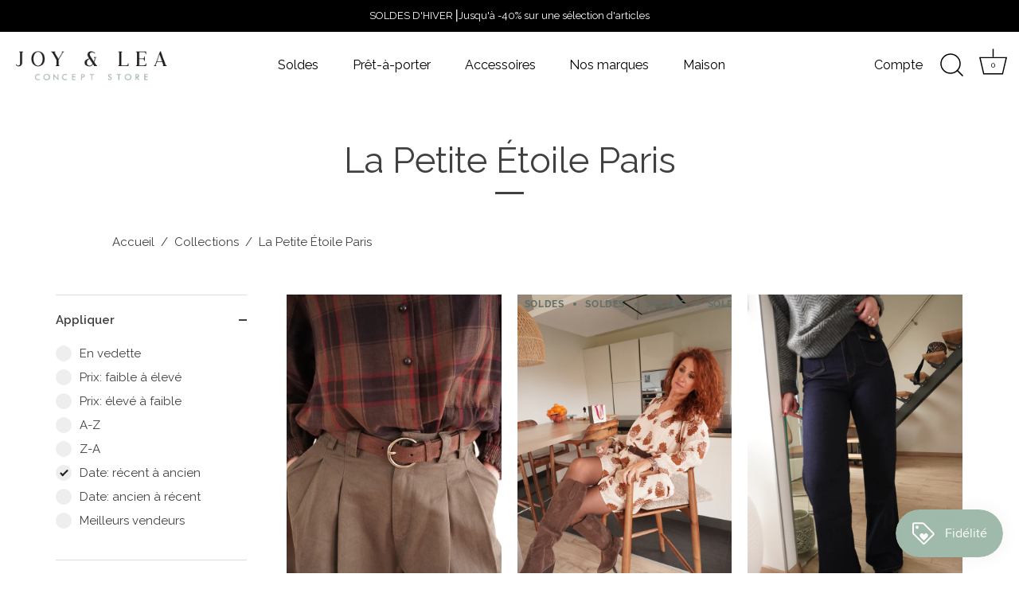

--- FILE ---
content_type: text/html; charset=utf-8
request_url: https://joy-et-lea.fr/collections/la-petite-etoile
body_size: 47922
content:
<!doctype html>
<html class="no-js" lang="fr">
<head>
    
  <meta name="facebook-domain-verification" content="pau1e1ag06cggzs84wpvbd5uoym95q" />
  
  <!-- Showcase 4.0.9 -->

  <link rel="preload" href="//joy-et-lea.fr/cdn/shop/t/2/assets/styles.css?v=20643900827661983331763480635" as="style">

  <meta charset="utf-8" />
<meta name="viewport" content="width=device-width,initial-scale=1.0" />
<meta http-equiv="X-UA-Compatible" content="IE=edge">

<link rel="preconnect" href="https://cdn.shopify.com" crossorigin>
<link rel="preconnect" href="https://fonts.shopify.com" crossorigin>
<link rel="preconnect" href="https://monorail-edge.shopifysvc.com"><link rel="preload" as="font" href="//joy-et-lea.fr/cdn/fonts/raleway/raleway_n4.2c76ddd103ff0f30b1230f13e160330ff8b2c68a.woff2" type="font/woff2" crossorigin>
<link rel="preload" as="font" href="//joy-et-lea.fr/cdn/fonts/raleway/raleway_n4.2c76ddd103ff0f30b1230f13e160330ff8b2c68a.woff2" type="font/woff2" crossorigin>
<link rel="preload" as="font" href="//joy-et-lea.fr/cdn/fonts/raleway/raleway_n4.2c76ddd103ff0f30b1230f13e160330ff8b2c68a.woff2" type="font/woff2" crossorigin>
<link rel="preload" as="font" href="//joy-et-lea.fr/cdn/fonts/raleway/raleway_n4.2c76ddd103ff0f30b1230f13e160330ff8b2c68a.woff2" type="font/woff2" crossorigin><link rel="preload" as="font" href="//joy-et-lea.fr/cdn/fonts/raleway/raleway_n7.740cf9e1e4566800071db82eeca3cca45f43ba63.woff2" type="font/woff2" crossorigin><link rel="preload" as="font" href="//joy-et-lea.fr/cdn/fonts/raleway/raleway_i4.aaa73a72f55a5e60da3e9a082717e1ed8f22f0a2.woff2" type="font/woff2" crossorigin><link rel="preload" as="font" href="//joy-et-lea.fr/cdn/fonts/raleway/raleway_i7.6d68e3c55f3382a6b4f1173686f538d89ce56dbc.woff2" type="font/woff2" crossorigin><link rel="preload" href="//joy-et-lea.fr/cdn/shop/t/2/assets/vendor.js?v=26564483382332717901614962864" as="script">
<link rel="preload" href="//joy-et-lea.fr/cdn/shop/t/2/assets/theme.js?v=51892929815956018621742227470" as="script"><link rel="canonical" href="https://joy-et-lea.fr/collections/la-petite-etoile" /><link rel="shortcut icon" href="//joy-et-lea.fr/cdn/shop/files/FAVICON_5fff3827-dc95-4579-813e-6ffaa2bf5bc2.png?v=1621342042" type="image/png" /><meta name="description" content="Découvrez cette marque tendance pour les femmes modernes chez Joy &amp; Léa, et laissez-vous séduire par des pièces élégantes et accessibles, alliant confort et chic à la parisienne.">
<link rel="preload" as="font" href="//joy-et-lea.fr/cdn/fonts/raleway/raleway_n5.0f898fcb9d16ae9a622ce7e706bb26c4a01b5028.woff2" type="font/woff2" crossorigin><link rel="preload" as="font" href="//joy-et-lea.fr/cdn/fonts/raleway/raleway_n6.87db7132fdf2b1a000ff834d3753ad5731e10d88.woff2" type="font/woff2" crossorigin><meta name="theme-color" content="#000000">

<title>
  La Petite Étoile Paris | Marque exclusive Joy &amp; Lea
</title>


  <meta property="og:site_name" content="Joy et Léa - Concept Store">
<meta property="og:url" content="https://joy-et-lea.fr/collections/la-petite-etoile">
<meta property="og:title" content="La Petite Étoile Paris | Marque exclusive Joy &amp; Lea">
<meta property="og:type" content="product.group">
<meta property="og:description" content="Découvrez cette marque tendance pour les femmes modernes chez Joy &amp; Léa, et laissez-vous séduire par des pièces élégantes et accessibles, alliant confort et chic à la parisienne."><meta property="og:image" content="http://joy-et-lea.fr/cdn/shop/files/Sans_titre_1200x1200.png?v=1635602857">
  <meta property="og:image:secure_url" content="https://joy-et-lea.fr/cdn/shop/files/Sans_titre_1200x1200.png?v=1635602857">
  <meta property="og:image:width" content="1080">
  <meta property="og:image:height" content="1080"><meta name="twitter:card" content="summary_large_image">
<meta name="twitter:title" content="La Petite Étoile Paris | Marque exclusive Joy &amp; Lea">
<meta name="twitter:description" content="Découvrez cette marque tendance pour les femmes modernes chez Joy &amp; Léa, et laissez-vous séduire par des pièces élégantes et accessibles, alliant confort et chic à la parisienne.">


  <link href="//joy-et-lea.fr/cdn/shop/t/2/assets/styles.css?v=20643900827661983331763480635" rel="stylesheet" type="text/css" media="all" />

  <script>window.performance && window.performance.mark && window.performance.mark('shopify.content_for_header.start');</script><meta name="google-site-verification" content="ukHEC_IGst3-s2IxKxJqoMilIqcg8yafBZ2g0-KZwy4">
<meta id="shopify-digital-wallet" name="shopify-digital-wallet" content="/54530932917/digital_wallets/dialog">
<meta name="shopify-checkout-api-token" content="ce6600e04c27794855127df9c3e93ad4">
<meta id="in-context-paypal-metadata" data-shop-id="54530932917" data-venmo-supported="false" data-environment="production" data-locale="fr_FR" data-paypal-v4="true" data-currency="EUR">
<link rel="alternate" type="application/atom+xml" title="Feed" href="/collections/la-petite-etoile.atom" />
<link rel="alternate" type="application/json+oembed" href="https://joy-et-lea.fr/collections/la-petite-etoile.oembed">
<script async="async" src="/checkouts/internal/preloads.js?locale=fr-FR"></script>
<link rel="preconnect" href="https://shop.app" crossorigin="anonymous">
<script async="async" src="https://shop.app/checkouts/internal/preloads.js?locale=fr-FR&shop_id=54530932917" crossorigin="anonymous"></script>
<script id="apple-pay-shop-capabilities" type="application/json">{"shopId":54530932917,"countryCode":"FR","currencyCode":"EUR","merchantCapabilities":["supports3DS"],"merchantId":"gid:\/\/shopify\/Shop\/54530932917","merchantName":"Joy et Léa - Concept Store","requiredBillingContactFields":["postalAddress","email","phone"],"requiredShippingContactFields":["postalAddress","email","phone"],"shippingType":"shipping","supportedNetworks":["visa","masterCard","amex","maestro"],"total":{"type":"pending","label":"Joy et Léa - Concept Store","amount":"1.00"},"shopifyPaymentsEnabled":true,"supportsSubscriptions":true}</script>
<script id="shopify-features" type="application/json">{"accessToken":"ce6600e04c27794855127df9c3e93ad4","betas":["rich-media-storefront-analytics"],"domain":"joy-et-lea.fr","predictiveSearch":true,"shopId":54530932917,"locale":"fr"}</script>
<script>var Shopify = Shopify || {};
Shopify.shop = "joy-et-lea.myshopify.com";
Shopify.locale = "fr";
Shopify.currency = {"active":"EUR","rate":"1.0"};
Shopify.country = "FR";
Shopify.theme = {"name":"Showcase","id":120493670581,"schema_name":"Showcase","schema_version":"4.0.9","theme_store_id":677,"role":"main"};
Shopify.theme.handle = "null";
Shopify.theme.style = {"id":null,"handle":null};
Shopify.cdnHost = "joy-et-lea.fr/cdn";
Shopify.routes = Shopify.routes || {};
Shopify.routes.root = "/";</script>
<script type="module">!function(o){(o.Shopify=o.Shopify||{}).modules=!0}(window);</script>
<script>!function(o){function n(){var o=[];function n(){o.push(Array.prototype.slice.apply(arguments))}return n.q=o,n}var t=o.Shopify=o.Shopify||{};t.loadFeatures=n(),t.autoloadFeatures=n()}(window);</script>
<script>
  window.ShopifyPay = window.ShopifyPay || {};
  window.ShopifyPay.apiHost = "shop.app\/pay";
  window.ShopifyPay.redirectState = null;
</script>
<script id="shop-js-analytics" type="application/json">{"pageType":"collection"}</script>
<script defer="defer" async type="module" src="//joy-et-lea.fr/cdn/shopifycloud/shop-js/modules/v2/client.init-shop-cart-sync_CFsGrWZK.fr.esm.js"></script>
<script defer="defer" async type="module" src="//joy-et-lea.fr/cdn/shopifycloud/shop-js/modules/v2/chunk.common_BmZGYhCT.esm.js"></script>
<script type="module">
  await import("//joy-et-lea.fr/cdn/shopifycloud/shop-js/modules/v2/client.init-shop-cart-sync_CFsGrWZK.fr.esm.js");
await import("//joy-et-lea.fr/cdn/shopifycloud/shop-js/modules/v2/chunk.common_BmZGYhCT.esm.js");

  window.Shopify.SignInWithShop?.initShopCartSync?.({"fedCMEnabled":true,"windoidEnabled":true});

</script>
<script>
  window.Shopify = window.Shopify || {};
  if (!window.Shopify.featureAssets) window.Shopify.featureAssets = {};
  window.Shopify.featureAssets['shop-js'] = {"shop-cart-sync":["modules/v2/client.shop-cart-sync_0yO_7ili.fr.esm.js","modules/v2/chunk.common_BmZGYhCT.esm.js"],"shop-button":["modules/v2/client.shop-button_Bi0hVxYn.fr.esm.js","modules/v2/chunk.common_BmZGYhCT.esm.js"],"init-shop-email-lookup-coordinator":["modules/v2/client.init-shop-email-lookup-coordinator_zht9UDj2.fr.esm.js","modules/v2/chunk.common_BmZGYhCT.esm.js"],"init-fed-cm":["modules/v2/client.init-fed-cm_By8yn2rb.fr.esm.js","modules/v2/chunk.common_BmZGYhCT.esm.js"],"init-windoid":["modules/v2/client.init-windoid_Cm45jgHG.fr.esm.js","modules/v2/chunk.common_BmZGYhCT.esm.js"],"shop-toast-manager":["modules/v2/client.shop-toast-manager_Co1kGayl.fr.esm.js","modules/v2/chunk.common_BmZGYhCT.esm.js"],"shop-cash-offers":["modules/v2/client.shop-cash-offers_36WmkPJ1.fr.esm.js","modules/v2/chunk.common_BmZGYhCT.esm.js","modules/v2/chunk.modal_CXHyvXrS.esm.js"],"init-shop-cart-sync":["modules/v2/client.init-shop-cart-sync_CFsGrWZK.fr.esm.js","modules/v2/chunk.common_BmZGYhCT.esm.js"],"avatar":["modules/v2/client.avatar_BTnouDA3.fr.esm.js"],"shop-login-button":["modules/v2/client.shop-login-button_DPIQspAu.fr.esm.js","modules/v2/chunk.common_BmZGYhCT.esm.js","modules/v2/chunk.modal_CXHyvXrS.esm.js"],"pay-button":["modules/v2/client.pay-button_C7IagFlV.fr.esm.js","modules/v2/chunk.common_BmZGYhCT.esm.js"],"init-customer-accounts":["modules/v2/client.init-customer-accounts_C4rKB4Wv.fr.esm.js","modules/v2/client.shop-login-button_DPIQspAu.fr.esm.js","modules/v2/chunk.common_BmZGYhCT.esm.js","modules/v2/chunk.modal_CXHyvXrS.esm.js"],"checkout-modal":["modules/v2/client.checkout-modal_DSzg7Z_p.fr.esm.js","modules/v2/chunk.common_BmZGYhCT.esm.js","modules/v2/chunk.modal_CXHyvXrS.esm.js"],"init-customer-accounts-sign-up":["modules/v2/client.init-customer-accounts-sign-up_BIioaIvW.fr.esm.js","modules/v2/client.shop-login-button_DPIQspAu.fr.esm.js","modules/v2/chunk.common_BmZGYhCT.esm.js","modules/v2/chunk.modal_CXHyvXrS.esm.js"],"init-shop-for-new-customer-accounts":["modules/v2/client.init-shop-for-new-customer-accounts_BV0T_L-M.fr.esm.js","modules/v2/client.shop-login-button_DPIQspAu.fr.esm.js","modules/v2/chunk.common_BmZGYhCT.esm.js","modules/v2/chunk.modal_CXHyvXrS.esm.js"],"shop-follow-button":["modules/v2/client.shop-follow-button_CtXs7a4z.fr.esm.js","modules/v2/chunk.common_BmZGYhCT.esm.js","modules/v2/chunk.modal_CXHyvXrS.esm.js"],"lead-capture":["modules/v2/client.lead-capture_gscac75q.fr.esm.js","modules/v2/chunk.common_BmZGYhCT.esm.js","modules/v2/chunk.modal_CXHyvXrS.esm.js"],"shop-login":["modules/v2/client.shop-login_CWNADuYK.fr.esm.js","modules/v2/chunk.common_BmZGYhCT.esm.js","modules/v2/chunk.modal_CXHyvXrS.esm.js"],"payment-terms":["modules/v2/client.payment-terms_lApMSROo.fr.esm.js","modules/v2/chunk.common_BmZGYhCT.esm.js","modules/v2/chunk.modal_CXHyvXrS.esm.js"]};
</script>
<script>(function() {
  var isLoaded = false;
  function asyncLoad() {
    if (isLoaded) return;
    isLoaded = true;
    var urls = ["https:\/\/js.smile.io\/v1\/smile-shopify.js?shop=joy-et-lea.myshopify.com","https:\/\/d1564fddzjmdj5.cloudfront.net\/initializercolissimo.js?app_name=happycolissimo\u0026cloud=d1564fddzjmdj5.cloudfront.net\u0026shop=joy-et-lea.myshopify.com","https:\/\/easygdpr.b-cdn.net\/v\/1553540745\/gdpr.min.js?shop=joy-et-lea.myshopify.com","https:\/\/chimpstatic.com\/mcjs-connected\/js\/users\/6868440cb3a134c8d47f62f76\/24c124ee2ab6255dbbf3f6478.js?shop=joy-et-lea.myshopify.com","https:\/\/plugin.stratmanndigital.de\/js\/storefront.js?shop=joy-et-lea.myshopify.com","https:\/\/cdn.one.store\/javascript\/dist\/1.0\/jcr-widget.js?account_id=shopify:joy-et-lea.myshopify.com\u0026shop=joy-et-lea.myshopify.com","https:\/\/nudgify.ams3.cdn.digitaloceanspaces.com\/shopify.js?uuid=d4165023-5831-4437-a3a1-845633f2f2a7\u0026shop=joy-et-lea.myshopify.com","https:\/\/static.klaviyo.com\/onsite\/js\/XLfy84\/klaviyo.js?company_id=XLfy84\u0026shop=joy-et-lea.myshopify.com","https:\/\/cdn.hextom.com\/js\/eventpromotionbar.js?shop=joy-et-lea.myshopify.com","https:\/\/str.rise-ai.com\/?shop=joy-et-lea.myshopify.com","https:\/\/strn.rise-ai.com\/?shop=joy-et-lea.myshopify.com"];
    for (var i = 0; i < urls.length; i++) {
      var s = document.createElement('script');
      s.type = 'text/javascript';
      s.async = true;
      s.src = urls[i];
      var x = document.getElementsByTagName('script')[0];
      x.parentNode.insertBefore(s, x);
    }
  };
  if(window.attachEvent) {
    window.attachEvent('onload', asyncLoad);
  } else {
    window.addEventListener('load', asyncLoad, false);
  }
})();</script>
<script id="__st">var __st={"a":54530932917,"offset":3600,"reqid":"84b27c96-ca47-4feb-9340-6bac023e32bd-1768013274","pageurl":"joy-et-lea.fr\/collections\/la-petite-etoile","u":"25a4522c332d","p":"collection","rtyp":"collection","rid":265012445365};</script>
<script>window.ShopifyPaypalV4VisibilityTracking = true;</script>
<script id="captcha-bootstrap">!function(){'use strict';const t='contact',e='account',n='new_comment',o=[[t,t],['blogs',n],['comments',n],[t,'customer']],c=[[e,'customer_login'],[e,'guest_login'],[e,'recover_customer_password'],[e,'create_customer']],r=t=>t.map((([t,e])=>`form[action*='/${t}']:not([data-nocaptcha='true']) input[name='form_type'][value='${e}']`)).join(','),a=t=>()=>t?[...document.querySelectorAll(t)].map((t=>t.form)):[];function s(){const t=[...o],e=r(t);return a(e)}const i='password',u='form_key',d=['recaptcha-v3-token','g-recaptcha-response','h-captcha-response',i],f=()=>{try{return window.sessionStorage}catch{return}},m='__shopify_v',_=t=>t.elements[u];function p(t,e,n=!1){try{const o=window.sessionStorage,c=JSON.parse(o.getItem(e)),{data:r}=function(t){const{data:e,action:n}=t;return t[m]||n?{data:e,action:n}:{data:t,action:n}}(c);for(const[e,n]of Object.entries(r))t.elements[e]&&(t.elements[e].value=n);n&&o.removeItem(e)}catch(o){console.error('form repopulation failed',{error:o})}}const l='form_type',E='cptcha';function T(t){t.dataset[E]=!0}const w=window,h=w.document,L='Shopify',v='ce_forms',y='captcha';let A=!1;((t,e)=>{const n=(g='f06e6c50-85a8-45c8-87d0-21a2b65856fe',I='https://cdn.shopify.com/shopifycloud/storefront-forms-hcaptcha/ce_storefront_forms_captcha_hcaptcha.v1.5.2.iife.js',D={infoText:'Protégé par hCaptcha',privacyText:'Confidentialité',termsText:'Conditions'},(t,e,n)=>{const o=w[L][v],c=o.bindForm;if(c)return c(t,g,e,D).then(n);var r;o.q.push([[t,g,e,D],n]),r=I,A||(h.body.append(Object.assign(h.createElement('script'),{id:'captcha-provider',async:!0,src:r})),A=!0)});var g,I,D;w[L]=w[L]||{},w[L][v]=w[L][v]||{},w[L][v].q=[],w[L][y]=w[L][y]||{},w[L][y].protect=function(t,e){n(t,void 0,e),T(t)},Object.freeze(w[L][y]),function(t,e,n,w,h,L){const[v,y,A,g]=function(t,e,n){const i=e?o:[],u=t?c:[],d=[...i,...u],f=r(d),m=r(i),_=r(d.filter((([t,e])=>n.includes(e))));return[a(f),a(m),a(_),s()]}(w,h,L),I=t=>{const e=t.target;return e instanceof HTMLFormElement?e:e&&e.form},D=t=>v().includes(t);t.addEventListener('submit',(t=>{const e=I(t);if(!e)return;const n=D(e)&&!e.dataset.hcaptchaBound&&!e.dataset.recaptchaBound,o=_(e),c=g().includes(e)&&(!o||!o.value);(n||c)&&t.preventDefault(),c&&!n&&(function(t){try{if(!f())return;!function(t){const e=f();if(!e)return;const n=_(t);if(!n)return;const o=n.value;o&&e.removeItem(o)}(t);const e=Array.from(Array(32),(()=>Math.random().toString(36)[2])).join('');!function(t,e){_(t)||t.append(Object.assign(document.createElement('input'),{type:'hidden',name:u})),t.elements[u].value=e}(t,e),function(t,e){const n=f();if(!n)return;const o=[...t.querySelectorAll(`input[type='${i}']`)].map((({name:t})=>t)),c=[...d,...o],r={};for(const[a,s]of new FormData(t).entries())c.includes(a)||(r[a]=s);n.setItem(e,JSON.stringify({[m]:1,action:t.action,data:r}))}(t,e)}catch(e){console.error('failed to persist form',e)}}(e),e.submit())}));const S=(t,e)=>{t&&!t.dataset[E]&&(n(t,e.some((e=>e===t))),T(t))};for(const o of['focusin','change'])t.addEventListener(o,(t=>{const e=I(t);D(e)&&S(e,y())}));const B=e.get('form_key'),M=e.get(l),P=B&&M;t.addEventListener('DOMContentLoaded',(()=>{const t=y();if(P)for(const e of t)e.elements[l].value===M&&p(e,B);[...new Set([...A(),...v().filter((t=>'true'===t.dataset.shopifyCaptcha))])].forEach((e=>S(e,t)))}))}(h,new URLSearchParams(w.location.search),n,t,e,['guest_login'])})(!0,!0)}();</script>
<script integrity="sha256-4kQ18oKyAcykRKYeNunJcIwy7WH5gtpwJnB7kiuLZ1E=" data-source-attribution="shopify.loadfeatures" defer="defer" src="//joy-et-lea.fr/cdn/shopifycloud/storefront/assets/storefront/load_feature-a0a9edcb.js" crossorigin="anonymous"></script>
<script crossorigin="anonymous" defer="defer" src="//joy-et-lea.fr/cdn/shopifycloud/storefront/assets/shopify_pay/storefront-65b4c6d7.js?v=20250812"></script>
<script data-source-attribution="shopify.dynamic_checkout.dynamic.init">var Shopify=Shopify||{};Shopify.PaymentButton=Shopify.PaymentButton||{isStorefrontPortableWallets:!0,init:function(){window.Shopify.PaymentButton.init=function(){};var t=document.createElement("script");t.src="https://joy-et-lea.fr/cdn/shopifycloud/portable-wallets/latest/portable-wallets.fr.js",t.type="module",document.head.appendChild(t)}};
</script>
<script data-source-attribution="shopify.dynamic_checkout.buyer_consent">
  function portableWalletsHideBuyerConsent(e){var t=document.getElementById("shopify-buyer-consent"),n=document.getElementById("shopify-subscription-policy-button");t&&n&&(t.classList.add("hidden"),t.setAttribute("aria-hidden","true"),n.removeEventListener("click",e))}function portableWalletsShowBuyerConsent(e){var t=document.getElementById("shopify-buyer-consent"),n=document.getElementById("shopify-subscription-policy-button");t&&n&&(t.classList.remove("hidden"),t.removeAttribute("aria-hidden"),n.addEventListener("click",e))}window.Shopify?.PaymentButton&&(window.Shopify.PaymentButton.hideBuyerConsent=portableWalletsHideBuyerConsent,window.Shopify.PaymentButton.showBuyerConsent=portableWalletsShowBuyerConsent);
</script>
<script data-source-attribution="shopify.dynamic_checkout.cart.bootstrap">document.addEventListener("DOMContentLoaded",(function(){function t(){return document.querySelector("shopify-accelerated-checkout-cart, shopify-accelerated-checkout")}if(t())Shopify.PaymentButton.init();else{new MutationObserver((function(e,n){t()&&(Shopify.PaymentButton.init(),n.disconnect())})).observe(document.body,{childList:!0,subtree:!0})}}));
</script>
<link id="shopify-accelerated-checkout-styles" rel="stylesheet" media="screen" href="https://joy-et-lea.fr/cdn/shopifycloud/portable-wallets/latest/accelerated-checkout-backwards-compat.css" crossorigin="anonymous">
<style id="shopify-accelerated-checkout-cart">
        #shopify-buyer-consent {
  margin-top: 1em;
  display: inline-block;
  width: 100%;
}

#shopify-buyer-consent.hidden {
  display: none;
}

#shopify-subscription-policy-button {
  background: none;
  border: none;
  padding: 0;
  text-decoration: underline;
  font-size: inherit;
  cursor: pointer;
}

#shopify-subscription-policy-button::before {
  box-shadow: none;
}

      </style>

<script>window.performance && window.performance.mark && window.performance.mark('shopify.content_for_header.end');</script>

  <script>
    document.documentElement.className = document.documentElement.className.replace('no-js', '');
    window.theme = window.theme || {};
    theme.money_format = "€{{amount_with_comma_separator}}";
    theme.money_container = '.theme-money';
    theme.strings = {
      previous: "Précédente",
      next: "Suivante",
      close: "Fermer",
      addressError: "Vous ne trouvez pas cette adresse",
      addressNoResults: "Aucun résultat pour cette adresse",
      addressQueryLimit: "Vous avez dépassé la limite de Google utilisation de l'API. Envisager la mise à niveau à un \u003ca href=\"https:\/\/developers.google.com\/maps\/premium\/usage-limits\"\u003erégime spécial\u003c\/a\u003e.",
      authError: "Il y avait un problème authentifier votre compte Google Maps.",
      back: "Retour",
      cartConfirmation: "Vous devez accepter les termes et conditions avant de continuer.",
      loadMore: "Afficher plus",
      infiniteScrollNoMore: "Aucun résultat n\u0026#39;a été trouvé",
      priceNonExistent: "Non disponible",
      buttonDefault: "Ajouter au panier",
      buttonNoStock: "Épuisé",
      buttonNoVariant: "Non disponible",
      variantNoStock: "Épuisé",
      unitPriceSeparator: " \/ ",
      colorBoxPrevious: "Précédent",
      colorBoxNext: "Suivant",
      colorBoxClose: "Fermer",
      navigateHome: "Accueil",
      productAddingToCart: "Ajouter",
      productAddedToCart: "Ajoutée",
      popupWasAdded: "a été ajouté à votre panier",
      popupCheckout: "Procéder au paiement",
      popupContinueShopping: "Retourner au magasinage",
      onlyXLeft: "[[ quantity ]] exemplaire en stock",
      priceSoldOut: "Épuisé",
      loading: "Chargement...",
      viewCart: "Ouvrir le panier",
      page: "Page {{ page }}",
      imageSlider: "Des photos"
    };
    theme.routes = {
      search_url: '/search',
      cart_url: '/cart',
      cart_add_url: '/cart/add',
      checkout: '/checkout'
    };
    theme.settings = {
      productImageParallax: true,
      animationEnabledDesktop: true,
      animationEnabledMobile: false
    };

    theme.checkViewportFillers = function(){
      var toggleState = false;
      var elPageContent = document.getElementById('page-content');
      if(elPageContent) {
        var elOverlapSection = elPageContent.querySelector('.header-overlap-section');
        if (elOverlapSection) {
          var padding = parseInt(getComputedStyle(elPageContent).getPropertyValue('padding-top'));
          toggleState = ((Math.round(elOverlapSection.offsetTop) - padding) === 0);
        }
      }
      if(toggleState) {
        document.getElementsByTagName('body')[0].classList.add('header-section-overlap');
      } else {
        document.getElementsByTagName('body')[0].classList.remove('header-section-overlap');
      }
    };

    theme.assessAltLogo = function(){
      var elsOverlappers = document.querySelectorAll('.needs-alt-logo');
      var useAltLogo = false;
      if(elsOverlappers.length) {
        var elSiteControlInner = document.querySelector('#site-control .site-control__inner');
        var headerMid = elSiteControlInner.offsetTop + elSiteControlInner.offsetParent.offsetTop + elSiteControlInner.offsetHeight / 2;
        Array.prototype.forEach.call(elsOverlappers, function(el, i){
          var thisTop = el.getBoundingClientRect().top + document.body.scrollTop;
          var thisBottom = thisTop + el.offsetHeight;
          if(headerMid > thisTop && headerMid < thisBottom) {
            useAltLogo = true;
            return false;
          }
        });
      }
      if(useAltLogo) {
        document.getElementsByTagName('body')[0].classList.add('use-alt-logo');
      } else {
        document.getElementsByTagName('body')[0].classList.remove('use-alt-logo');
      }
    };
  </script>


  

  

  

  
    <script type="text/javascript">
      try {
        window.EasyGdprSettings = "{\"cookie_banner\":true,\"cookie_banner_cookiename\":\"\",\"cookie_banner_settings\":{\"banner_text_color\":{\"opacity\":1,\"hexcode\":\"#404040\"},\"button_color\":{\"opacity\":1,\"hexcode\":\"#8ec760\"},\"banner_color\":{\"opacity\":1,\"hexcode\":\"#efefef\"},\"button_text_color\":{\"hexcode\":\"#ffffff\",\"opacity\":1}},\"current_theme\":\"other\",\"custom_button_position\":\"\",\"eg_display\":[\"login\",\"account\"],\"enabled\":true,\"texts\":{\"NO_DATA\":\"Aucune donnée personnelle trouvée avec cet e-mail\",\"BUTTON_DOWNLOAD\":\"Télécharger vos données\",\"BUTTON_ACCESS\":\"Accéder à mes données personnelles\",\"DATA_ZIP\":\"Code Postal\",\"EMAIL_DEL_SUBJECT\":\"{SHOP_NAME} - Nouvelle demande de suppression du RGPD\",\"EMAIL_MOD_SUBJECT\":\"{SHOP_NAME} - Nouvelle demande de modification GDPR\",\"ACC_REQUEST_THANKYOU\":\"Merci pour votre requête. Vérifiez votre boîte aux lettres pour notre email\",\"EMAIL_ACC_SUBJECT\":\"[{SHOP_NAME}] - Votre demande de données\",\"ERROR_PERSONAL_DATA\":\"Une erreur s'est produite lors de la récupération de vos données, veuillez réessayer.Si cela ne fonctionne toujours pas, contactez le propriétaire du magasin pour obtenir une demande\",\"DATA_PHONE\":\"Téléphone\",\"DEL_REQUEST_THANKYOU\":\"Votre demande de suppression a été envoyée. Vos données personnelles seront supprimées dans les 30 jours.\",\"EMAIL_INVALID\":\"Veuillez ajouter un e-mail valide\",\"DATA_COUNTRY\":\"Pays\",\"DATA_ADDRESS\":\"Adresse\",\"MOD_REQUEST_THANKYOU\":\"Merci pour votre requête. Nous vous répondrons dans les 30 jours.\",\"CONFIRM_DELETE\":\"Êtes-vous sûr de vouloir supprimer vos données personnelles de notre boutique?\",\"BUTTON_EDIT\":\"Modifier vos données\",\"DATA_CITY\":\"Ville\",\"EMAIL_ACC_SUBJECT_ADMIN\":\"{SHOP_NAME} - Nouvelle demande de modification GDPR\",\"DATA_LAST_NAME\":\"Nom\",\"DATA_IP\":\"Adresse IP\",\"ERROR_REQUEST_PROBLEM\":\"Une erreur s'est produite, la demande n'a pas été envoyée. Veuillez contacter le propriétaire du magasin pour une demande\",\"CONFIRM_DELETE_BUTTON_TEXT\":\"Oui, supprimez-le!\",\"COMMENT_MISSING\":\"Veuillez décrire dans la zone de texte ce que vous souhaitez modifier dans vos données personnelles\",\"CONFIRM_DELETE_CANCEL_TEXT\":\"Annuler\",\"FEEDBACK_SUCCESS_TITLE\":\"Succès\",\"BUTTON_DELETE\":\"Suprimmer les données\",\"DATA_FIRST_NAME\":\"Prénom\",\"CONFIRM_DELETE_TITLE\":\"Êtes-vous sûr ?\",\"FEEDBACK_BUTTON\":\"OK\",\"BUTTON_MY\":\"Demander des données personnelles\"}}";
      } catch (error) {}
    </script>
  



  
  <!-- Global site tag (gtag.js) - Google Analytics -->
<script async src="https://www.googletagmanager.com/gtag/js?id=G-S8M8H81N10"></script>
<script>
  window.dataLayer = window.dataLayer || [];
  function gtag(){dataLayer.push(arguments);}
  gtag('js', new Date());

  gtag('config', 'G-S8M8H81N10');
</script>
  
<!-- BEGIN app block: shopify://apps/social-login/blocks/automatic_login/8de41085-9237-4829-86d0-25e862482fec -->




    
    
        
    
    




<!-- END app block --><!-- BEGIN app block: shopify://apps/vitals/blocks/app-embed/aeb48102-2a5a-4f39-bdbd-d8d49f4e20b8 --><link rel="preconnect" href="https://appsolve.io/" /><link rel="preconnect" href="https://cdn-sf.vitals.app/" /><script data-ver="58" id="vtlsAebData" class="notranslate">window.vtlsLiquidData = window.vtlsLiquidData || {};window.vtlsLiquidData.buildId = 55785;

window.vtlsLiquidData.apiHosts = {
	...window.vtlsLiquidData.apiHosts,
	"1": "https://appsolve.io"
};
	window.vtlsLiquidData.moduleSettings = {"48":{"469":true,"491":0,"588":true,"595":false,"603":"","605":"","606":"","781":true,"783":1,"876":0,"1076":true}};

window.vtlsLiquidData.shopSettings={};window.vtlsLiquidData.shopSettings.cartType="";window.vtlsLiquidData.shopInfo={id:54530932917,domain:"joy-et-lea.fr",shopifyDomain:"joy-et-lea.myshopify.com",primaryLocaleIsoCode: "fr",defaultCurrency:"EUR",enabledCurrencies:["ALL","BAM","CHF","CZK","DKK","EUR","GBP","HUF","ISK","MDL","MKD","PLN","RON","RSD","SEK"],moneyFormat:"€{{amount_with_comma_separator}}",moneyWithCurrencyFormat:"€{{amount_with_comma_separator}} EUR",appId:"1",appName:"Vitals",};window.vtlsLiquidData.acceptedScopes = {};window.vtlsLiquidData.collection = {
	"allProductsCount": 17,
	"productsCount": 17,
	"productsSize": 17
};</script><script id="vtlsAebDynamicFunctions" class="notranslate">window.vtlsLiquidData = window.vtlsLiquidData || {};window.vtlsLiquidData.dynamicFunctions = ({$,vitalsGet,vitalsSet,VITALS_GET_$_DESCRIPTION,VITALS_GET_$_END_SECTION,VITALS_GET_$_ATC_FORM,VITALS_GET_$_ATC_BUTTON,submit_button,form_add_to_cart,cartItemVariantId,VITALS_EVENT_CART_UPDATED,VITALS_EVENT_DISCOUNTS_LOADED,VITALS_EVENT_PRICES_UPDATED,VITALS_EVENT_RENDER_CAROUSEL_STARS,VITALS_EVENT_RENDER_COLLECTION_STARS,VITALS_EVENT_SMART_BAR_RENDERED,VITALS_EVENT_SMART_BAR_CLOSED,VITALS_EVENT_TABS_RENDERED,VITALS_EVENT_VARIANT_CHANGED,VITALS_EVENT_ATC_BUTTON_FOUND,VITALS_IS_MOBILE,VITALS_PAGE_TYPE,VITALS_APPEND_CSS,VITALS_HOOK__CAN_EXECUTE_CHECKOUT,VITALS_HOOK__GET_CUSTOM_CHECKOUT_URL_PARAMETERS,VITALS_HOOK__GET_CUSTOM_VARIANT_SELECTOR,VITALS_HOOK__GET_IMAGES_DEFAULT_SIZE,VITALS_HOOK__ON_CLICK_CHECKOUT_BUTTON,VITALS_HOOK__DONT_ACCELERATE_CHECKOUT,VITALS_HOOK__ON_ATC_STAY_ON_THE_SAME_PAGE,VITALS_HOOK__CAN_EXECUTE_ATC,VITALS_FLAG__IGNORE_VARIANT_ID_FROM_URL,VITALS_FLAG__UPDATE_ATC_BUTTON_REFERENCE,VITALS_FLAG__UPDATE_CART_ON_CHECKOUT,VITALS_FLAG__USE_CAPTURE_FOR_ATC_BUTTON,VITALS_FLAG__USE_FIRST_ATC_SPAN_FOR_PRE_ORDER,VITALS_FLAG__USE_HTML_FOR_STICKY_ATC_BUTTON,VITALS_FLAG__STOP_EXECUTION,VITALS_FLAG__USE_CUSTOM_COLLECTION_FILTER_DROPDOWN,VITALS_FLAG__PRE_ORDER_START_WITH_OBSERVER,VITALS_FLAG__PRE_ORDER_OBSERVER_DELAY,VITALS_FLAG__ON_CHECKOUT_CLICK_USE_CAPTURE_EVENT,handle,}) => {return {"147": {"location":"description","locator":"after"},};};</script><script id="vtlsAebDocumentInjectors" class="notranslate">window.vtlsLiquidData = window.vtlsLiquidData || {};window.vtlsLiquidData.documentInjectors = ({$,vitalsGet,vitalsSet,VITALS_IS_MOBILE,VITALS_APPEND_CSS}) => {const documentInjectors = {};documentInjectors["12"]={};documentInjectors["12"]["d"]=[];documentInjectors["12"]["d"]["0"]={};documentInjectors["12"]["d"]["0"]["a"]=[];documentInjectors["12"]["d"]["0"]["s"]="form[action*=\"\/cart\/add\"]:visible:not([id*=\"product-form-installment\"]):not([id*=\"product-installment-form\"]):not(.vtls-exclude-atc-injector *)";documentInjectors["11"]={};documentInjectors["11"]["d"]=[];documentInjectors["11"]["d"]["0"]={};documentInjectors["11"]["d"]["0"]["a"]={"ctx":"inside","last":false};documentInjectors["11"]["d"]["0"]["s"]="[name=\"add\"]:not(.swym-button)";documentInjectors["1"]={};documentInjectors["1"]["d"]=[];documentInjectors["1"]["d"]["0"]={};documentInjectors["1"]["d"]["0"]["a"]=null;documentInjectors["1"]["d"]["0"]["s"]="div.product-detail__tab-container";documentInjectors["2"]={};documentInjectors["2"]["d"]=[];documentInjectors["2"]["d"]["0"]={};documentInjectors["2"]["d"]["0"]["a"]={"l":"append"};documentInjectors["2"]["d"]["0"]["s"]="#page-content \u003e #shopify-section-product-template \u003e .product-area \u003e .product-detail";return documentInjectors;};</script><script id="vtlsAebBundle" src="https://cdn-sf.vitals.app/assets/js/bundle-aefafafd45b84ca49f717f92c371210e.js" async></script>

<!-- END app block --><!-- BEGIN app block: shopify://apps/instafeed/blocks/head-block/c447db20-095d-4a10-9725-b5977662c9d5 --><link rel="preconnect" href="https://cdn.nfcube.com/">
<link rel="preconnect" href="https://scontent.cdninstagram.com/">


  <script>
    document.addEventListener('DOMContentLoaded', function () {
      let instafeedScript = document.createElement('script');

      
        instafeedScript.src = 'https://storage.nfcube.com/instafeed-3e58815701cf4f495e2b4ba2274ee244.js';
      

      document.body.appendChild(instafeedScript);
    });
  </script>





<!-- END app block --><!-- BEGIN app block: shopify://apps/consentik-cookie/blocks/omega-cookies-notification/13cba824-a338-452e-9b8e-c83046a79f21 --><script type="text/javascript" src="https://cdn.shopify.com/extensions/019b976b-06b2-75e9-8405-4dcb997e8cae/consentik-ex-202601071445/assets/jQueryOT.min.js" defer></script>

<script>
    window.otCKAppData = {};
    var otCKRequestDataInfo = {};
    var otCKRootLink = '';
    var otCKSettings = {};
    window.OCBCookies = []
    window.OCBCategories = []
    window['otkConsent'] = window['otkConsent'] || {};
    window.otJQuerySource = "https://cdn.shopify.com/extensions/019b976b-06b2-75e9-8405-4dcb997e8cae/consentik-ex-202601071445/assets/jQueryOT.min.js"
</script>



    <script>
        console.log('UN ACTIVE CROSS', )
        function __remvoveCookie(name) {
            document.cookie = name + '=; expires=Thu, 01 Jan 1970 00:00:00 UTC; path=/;';
        }

        __remvoveCookie('__cross_accepted');
    </script>





    <script>
        let otCKEnableDebugger = 0;
    </script>


    <script>
        window.otResetConsentData = {"oldKey":null,"current":"_consentik_cookie","consent":[]};
    </script>



    <script>
        window.cstCookiesData = {"rootLink":"https://apps.consentik.com/consentik","cookies":[],"category":[{"id":43507,"category_status":true,"category_name":"Necessary","category_description":"This website is using cookies to analyze our traffic, personalize content and/or ads, to provide video content. We also share information about your use of our site with our analytics and advertising partners who may combine it with other information that you’ve provided to them or that they’ve collected from your use of their services.","is_necessary":true,"name_consent":"necessary"},{"id":43508,"category_status":true,"category_name":"Preferences","category_description":"Preference cookies enable a website to remember information that changes the way the website behaves or looks, like your preferred language or the region that you are in.","is_necessary":false,"name_consent":"preferences"},{"id":43509,"category_status":true,"category_name":"Marketing","category_description":"Marketing cookies are used to track visitors across websites. The intention is to display ads that are relevant and engaging for the individual user and thereby more valuable for publishers and third-party advertisers.","is_necessary":false,"name_consent":"marketing"},{"id":43510,"category_status":true,"category_name":"Analytics","category_description":"Statistic cookies help website owners to understand how visitors interact with websites by collecting and reporting information anonymously.","is_necessary":false,"name_consent":"analytics"}]};
    </script>



    <script>
        window.cstMultipleLanguages = {"rootLink":"https://apps.consentik.com/consentik","config":{},"cookieInformation":[{"trigger":"Cookies detail","name":"Name","provider":"Provider","domain":"Domain","path":"Path","type":"Type","retention":"Retention","purpose":"Purpose","language":"en"}],"bannerText":[],"cookies":[],"categories":[],"privacyPopup":[]};
    </script>





    <script>
        window.otCKAppData = {"terms":["cookie_banner","preference_popup","standard_categories","customize_appearance","data_sale_opt_out","policy_generator","auto_scan","show_preference_btn","custom_text_and_color","built_in_themes","custom_banner_width","show_cookie_icon","show_dismiss_btn","google_policy","customer_privacy","show_close_icon","setup_mode","allow_accept_all","preference_design","display_restriction","quick_cookie_selector","admin_mode"],"settings":{"id":38821,"shop":"joy-et-lea.myshopify.com","shop_id":"54530932917","message":"Nous utilisons des cookies pour améliorer votre expérience, analyser le trafic et personnaliser votre contenu. Vous pouvez accepter tous les cookies ou gérer vos préférences.","submit_text":"Accepter","info_text":"En savoir plus sur notre politique de confidentialité","text_size":14,"dismiss_text":"Refuser","prefrences_text":"Gérer mes préférences","preferences_title":"Sélectionnez les types de cookies que vous souhaitez activer","accept_selected_text":"Accepter les cookies sélectionnés","accept_all_text":"Accepter tous les cookies","title_popup":"Préférences des cookies","mess_popup":"- Cookies essentiels : Indispensables pour le bon fonctionnement du site.\n- Cookies de performance : Nous permettent d'analyser l'utilisation du site pour améliorer votre expérience.\n- Cookies de personnalisation : Personnalisent votre contenu et vos publicités en fonction de vos préférences.","title":"Utilisation des cookies","google_privacy_text":"Google's Privacy Policy","impressum_title":"Legal Disclosure (Imprint)","permission":"0","show_icon":"1","app_enable":"1","privacy_link":"https://joy-et-lea.fr/pages/politique-de-confidentialite","popup_layout":3,"fullwidth_position":2,"corner_position":2,"center_position":1,"show_homepage":"0","show_all":"1","show_all_eu":"1","eu_countries":"[]","cache_time":7,"popup_bgcolor":"#ffffff","popup_textcolor":"#333333","more_textcolor":"#333333","submit_bgcolor":"#333333","submit_textcolor":"#ffffff","custom_css":null,"show_dismiss":"1","show_dismiss_popup":"0","show_prefrences":"1","color_text_popup":"#FFFFFF","dismiss_textcolor":"#333333","dismiss_bgcolor":"#ffffff","close_dismis":"0","prefrences_bgcolor":"#333333","prefrences_textcolor":"#ffffff","accept_selected_text_color":"#02909c","accept_selected_bgcolor":"#e4f3f7","accept_all_text_color":"#ffffff","accept_all_bgcolor":"#02909c","show_cookies":"1","title_color_popup":"#000000","bgcolor_popup":"#ffffff","show_specific_region":null,"style_request_page":"{\"info_bgcolor\":\"#ffffff\",\"show_bgcolor\":\"#2f87e4\",\"edit_bgcolor\":\"#ca2f2f\",\"delete_bgcolor\":\"#770e0e\",\"delete_textcolor\":\"#ffffff\",\"edit_textcolor\":\"#ffffff\",\"show_textcolor\":\"#ffffff\",\"info_textcolor\":\"#000000\",\"info_text_size\":\"13\"}","banner_position":"full","side_position":"left","show_cookies_btn":"0","upgrade_date":"2025-02-07T10:07:35.000Z","theme_name":null,"unit_space":"%","popup_width":40,"position_top":0,"position_left":0,"position_right":0,"position_bottom":0,"enable_debugger":"0","regulation_template":null,"is_updated_cookies":"1","script_tagid":null,"google_privacy_link":"https://business.safety.google/privacy/","enable_google_privacy":"0","enable_impressum":"0","impressum_link":"","decline_behavior":"hide_banner_temporarily","leave_site_url":null,"language_template":"en","text_align":"center","icon_size":25,"plan_name":"FREE"},"unpublicCookies":[],"rootLink":"https://apps.consentik.com/consentik","shopId":"54530932917","privacyPopup":{},"advancedSetting":{"icon_banner_url":"https://apps.consentik.com/consentik/admin/dist/images/cookies-logo/logo-0.png","button_icon_url":null,"pages_locked":null,"show_close_icon":"0","app_lang":"fr","check_list":{"show_decline_btn":false,"show_preferences_btn":false,"show_cookie_reopen":false,"show_cookie_datasale":false,"add_privacy_link":false,"enable_blocking":false,"data_request":false},"is_hide_checklist":0,"schedule_enable":"0","schedule_duration":null,"schedule_interval":"no","schedule_secret":"0","banner_holiday":"0","admin_mode":false,"setup_mode":false,"banner_status":{"GDPR":true,"TRIP":false},"glass_effect":{"enable":false,"blur":20,"opacity":0.6},"quick_show_category":"0","delay_show":0,"gpc":"0","reopen_conf":{"btnBg":"#EA9F30","btnText":"Manage cookie","behavior":"banner","btnColor":"#FFFFFF","position":"bottom-right","displayAs":"icon","verticalMargin":10,"footerLinkEnable":false,"horizontalMargin":10},"data_sale_opts":null,"preferences_opts":{"show_table":false,"show_count":false,"type":"necessary","consent":["necessary"]},"buttons_position":{"mobile":{"dismiss":1,"prefrences":2,"submit":3},"desktop":{"dismiss":1,"prefrences":2,"submit":3}},"sklik_rtg_id":null,"bing_tag_id":null,"font_name":null,"border_style":"sharp","store_front_metafield_id":null,"block_interaction":{"enable":false,"blur":6,"opacity":0.3},"shop_locales":null},"type":"FREE","planId":47,"fromPlus":false,"fromAdvanced":false,"fromPremium":false,"isUnlimited":false,"isFree":true,"isPaid":false};
        window.cstUseLiquid = window.otCKAppData.uId >= window.otCKAppData.lowestId;
        if (typeof otCKAppData === 'object') {
            otCKRootLink = otCKAppData.rootLink;
            otCKSettings = otCKAppData.settings;
        }
        if (window.cstCookiesData != undefined) {
            window.otCKAppData.cookies = window.cstCookiesData.cookies
            window.otCKAppData.category = window.cstCookiesData.category
        }
        window.otCKRequestDataInfo = window.otCKRequestDataInfo ? window.otCKRequestDataInfo : {};
    </script>



<!-- BEGIN app snippet: consent-mode --><script>    const cstConsentMode = window.otCKAppData?.consentMode;    if (!!cstConsentMode && cstConsentMode?.enable_gcm) {        console.log('GCM LIQUID CALLING...');        window['otkConsent'] = cstConsentMode;        _cst_gcm_initialize(cstConsentMode)    }    function _cst_gcm_initialize(consentMode) {        console.log('GCM INITIALIZED...');        const canAuto = !consentMode?.have_gtm && !consentMode?.keep_gtm_setup;        const trackingIds = consentMode.gtm?.split(',');        if (!window.cstUseLiquid || !canAuto) return;        console.log('GCM WORKING...');        /**         *         * @type {string[]}         */        const regions = window.otCKAppData.consentModeRegions;        const isShowAll = window.otCKAppData?.settings?.show_all === '1';        const userRegion = isShowAll ? {} : {region: regions};        window.cstUserRegion = userRegion;        window.otCookiesGCM = {            url_passthrough: false,            ads_data_redaction: false,            config: Object.assign({                //Marketing                ad_user_data: !consentMode.ad_user_data ? "granted" : "denied",                ad_personalization: !consentMode.ad_personalization ? "granted" : "denied",                ad_storage: !consentMode.ad_storage ? "granted" : "denied",                // analytics                analytics_storage: !consentMode.analytics_storage ? "granted" : "denied",                // preferences                functionality_storage: !consentMode.functionality_storage ? "granted" : "denied",                personalization_storage: !consentMode.personalization_storage ? "granted" : "denied",                security_storage: !consentMode.security_storage ? "granted" : "denied",                cst_default: 'granted',                wait_for_update: 500            }, userRegion),        };        const rulesScript = document.createElement('script');        rulesScript.src = "https://cdn.shopify.com/extensions/019b976b-06b2-75e9-8405-4dcb997e8cae/consentik-ex-202601071445/assets/core.js";        const firstChild = document.head.firstChild;        document.head.insertBefore(rulesScript, firstChild);        if (trackingIds?.length > 0 && canAuto) {            console.log('GCM TAG INITIALIZED...', trackingIds);            for (const key of trackingIds) {                const ID = key.trim();                if (ID.startsWith('GTM')) {                    const GTM = document.createElement('script');                    GTM.innerHTML = `(function(w,d,s,l,i){w[l]=w[l]||[];w[l].push({'gtm.start':new Date().getTime(),event:'gtm.js'});var f=d.getElementsByTagName(s)[0],j=d.createElement(s),dl=l!='dataLayer'?'&l='+l:'';j.async=true;j.src='https://www.googletagmanager.com/gtm.js?id='+i+dl;f.parentNode.insertBefore(j,f);})(window,document,'script','dataLayer','${ID}');`                    document.head.append(GTM);                } else if (ID.startsWith('G')) {                    const gtagScript = document.createElement('script');                    gtagScript.async = true;                    gtagScript.src = `https://www.googletagmanager.com/gtag/js?id=${ID}`;                    document.head.append(gtagScript);                    const gtagContent = document.createElement('script');                    gtagContent.innerHTML = `window.dataLayer = window.dataLayer || [];function gtag(){dataLayer.push(arguments);}gtag('js', new Date());gtag('config', '${ID}');`                    document.head.append(gtagContent);                } else if (ID.startsWith('ca-pub')) {                    const tag = document.createElement("script");                    tag.src = `https://pagead2.googlesyndication.com/pagead/js/adsbygoogle.js?client=${ID}`;                    tag.async = true;                    document.head.append(tag);                } else if (ID.startsWith('AW-')) {                    const tag = document.createElement("script");                    tag.src = `https://www.googletagmanager.com/gtag/destination?id=${ID}`;                    tag.async = true;                    document.head.append(tag);                }            }        }    }</script><!-- END app snippet -->
<!-- BEGIN app snippet: UET --><script>    const cstAdvanced = window.otCKAppData?.advancedSetting;    const cstUetEnabled = cstAdvanced?.enable_uet === '1';    const cstMicrosoftConsent = cstAdvanced?.microsoft_consent;    if (cstUetEnabled && window.cstUseLiquid && !!cstMicrosoftConsent) {        if (cstMicrosoftConsent.hasUET && !!cstMicrosoftConsent.uetId) {            !function (e, a, n, t, o) {                var c, r, d;                e[o] = e[o] || [], c = function () {                    var a = {ti: Number(cstMicrosoftConsent.uetId), enableAutoSpaTracking: !0};                    a.q = e[o], e[o] = new UET(a), e[o].push("pageLoad")                }, (r = a.createElement(n)).src = "//bat.bing.com/bat.js", r.async = 1, r.onload = r.onreadystatechange = function () {                    var e = this.readyState;                    e && "loaded" !== e && "complete" !== e || (c(), r.onload = r.onreadystatechange = null)                }, (d = a.getElementsByTagName(n)[0]).parentNode.insertBefore(r, d)            }(window, document, "script", 0, "uetq");            console.log('UET INITIAL SETTING...');        }        if (cstMicrosoftConsent.hasClarity && !!cstMicrosoftConsent.clarityId) {            (function (c, l, a, r, i, t, y) {                c[a] = c[a] || function () {                    (c[a].q = c[a].q || []).push(arguments)                };                t = l.createElement(r);                t.async = 1;                t.src = "https://www.clarity.ms/tag/" + i;                y = l.getElementsByTagName(r)[0];                y.parentNode.insertBefore(t, y);            })(window, document, "clarity", "script", `${cstMicrosoftConsent.clarityId}`);            console.log('CLARITY INITIAL SETTING...');        }        /**         * UET Function         */        window.uetq = window.uetq || [];        function __cstUetHasCookie(name, values) {            return document.cookie.split(";").some((cookie) => {                cookie = cookie.trim();                return (                    cookie.startsWith(name) && values.some((v) => cookie.includes(v))                );            });        }        function __cstUetSetCookie(name, value, days) {            let expires = "";            if (typeof value !== "string") {                value = JSON.stringify(value);            }            let expiredDate = window.otCookiesExpiredDate;            if (days) {                expiredDate = days;            }            let date = new Date();            date.setTime(date.getTime() + expiredDate * 24 * 60 * 60 * 1000);            expires = "; expires=" + date.toUTCString();            document.cookie = name + "=" + value + expires + "; path=/";        }        function _otkBingConsent() {            if (typeof window.uetq !== 'undefined') {                console.log('UET CALLING...');                const isAccepted = __cstUetHasCookie(window.otCurrentCookieName, [                    "marketing",                    "analytics"                ]);                __cstUetSetCookie("_uetmsdns", !isAccepted ? 1 : 0);                window.uetq.push("consent", "default", {                    ad_storage: "denied"                });                if (isAccepted) {                    window.uetq.push("consent", "update", {                        ad_storage: "granted"                    });                }            }        }        function _otkClarityConsent() {            if (typeof window.clarity !== 'undefined') {                console.log('CLARITY CALLING...');                const isAccepted = __cstUetHasCookie(window.otCurrentCookieName, [                    "marketing",                    "analytics"                ]);                __cstUetSetCookie("_claritymsdns", !isAccepted ? 1 : 0);                window.clarity("consentv2", {                    ad_Storage: "denied",                    analytics_Storage: "denied"                });                if (isAccepted) {                    window.clarity("consentv2", {                        ad_Storage: "granted",                        analytics_Storage: "granted"                    });                }            }        }        document.addEventListener("DOMContentLoaded", () => {            _otkBingConsent()            _otkClarityConsent()        })    }</script><!-- END app snippet -->


    <!-- BEGIN app snippet: source -->
<script type="text/javascript" src="https://cdn.shopify.com/extensions/019b976b-06b2-75e9-8405-4dcb997e8cae/consentik-ex-202601071445/assets/cst.js" defer></script>
<link type="text/css" href="https://cdn.shopify.com/extensions/019b976b-06b2-75e9-8405-4dcb997e8cae/consentik-ex-202601071445/assets/main.css" rel="stylesheet">

<script>
  function otLoadSource(fileName,isCSS = false) {
        const fileUrl  = isCSS ?  otGetResouceFile(fileName, isCSS) : otGetResouceFile(fileName)
        isCSS ? otLoadCSS(fileUrl) : otLoadScript(fileUrl)
    }

    function otLoadScript(url, callback = () => {}) {
      var script = document.createElement('script');
      script.type = 'text/javascript';
      script.src = url;
      script.defer = true;

      if (script.readyState) {  // IE
          script.onreadystatechange = function() {
              if (script.readyState == 'loaded' || script.readyState == 'complete') {
                  script.onreadystatechange = null;
                  callback();
              }
          };
      } else {  // Other browsers
          script.onload = function() {
              callback();
          };
      }

      document.getElementsByTagName('head')[0].appendChild(script);
    }
    function otLoadCSS(href) {
        const cssLink = document.createElement("link");
        cssLink.href = href;
        cssLink.rel = "stylesheet";
        cssLink.type = "text/css";

        const body = document.getElementsByTagName("body")[0];
        body.appendChild(cssLink);
    }

    function otGetResouceFile(fileName, isCSS) {
      const listFile = [{
        key: 'full',
        url: "https://cdn.shopify.com/extensions/019b976b-06b2-75e9-8405-4dcb997e8cae/consentik-ex-202601071445/assets/full.js",
        css: "https://cdn.shopify.com/extensions/019b976b-06b2-75e9-8405-4dcb997e8cae/consentik-ex-202601071445/assets/full.css",
      },{
        key: 'corner',
        url: "https://cdn.shopify.com/extensions/019b976b-06b2-75e9-8405-4dcb997e8cae/consentik-ex-202601071445/assets/corner.js",
        css: "https://cdn.shopify.com/extensions/019b976b-06b2-75e9-8405-4dcb997e8cae/consentik-ex-202601071445/assets/corner.css",
      },{
        key: 'sidebar',
        url: "https://cdn.shopify.com/extensions/019b976b-06b2-75e9-8405-4dcb997e8cae/consentik-ex-202601071445/assets/sidebar.js",
        css: "https://cdn.shopify.com/extensions/019b976b-06b2-75e9-8405-4dcb997e8cae/consentik-ex-202601071445/assets/sidebar.css",
      },{
        key: 'center',
        url: "https://cdn.shopify.com/extensions/019b976b-06b2-75e9-8405-4dcb997e8cae/consentik-ex-202601071445/assets/center.js",
        css: "https://cdn.shopify.com/extensions/019b976b-06b2-75e9-8405-4dcb997e8cae/consentik-ex-202601071445/assets/center.css",
      },
      {
        key: 'custom',
        url: "https://cdn.shopify.com/extensions/019b976b-06b2-75e9-8405-4dcb997e8cae/consentik-ex-202601071445/assets/custom.js",
        css: "https://cdn.shopify.com/extensions/019b976b-06b2-75e9-8405-4dcb997e8cae/consentik-ex-202601071445/assets/custom.css",
      },
      {
        key: 'main',
        url: "",
        css: "https://cdn.shopify.com/extensions/019b976b-06b2-75e9-8405-4dcb997e8cae/consentik-ex-202601071445/assets/main.css",
      },
      {
        key: 'dataRequest',
        url: "https://cdn.shopify.com/extensions/019b976b-06b2-75e9-8405-4dcb997e8cae/consentik-ex-202601071445/assets/dataRequest.js",
      },
    ]
    const fileURL = listFile.find(item => item.key === fileName)
    if(isCSS)  {
      return fileURL.css
    }
    return fileURL.url
    }
</script>
<!-- END app snippet -->






    <script>
        window.otIsSetupMode = false
    </script>




<!-- END app block --><!-- BEGIN app block: shopify://apps/tinyseo/blocks/collection-json-ld-embed/0605268f-f7c4-4e95-b560-e43df7d59ae4 -->
<!-- END app block --><!-- BEGIN app block: shopify://apps/tinyseo/blocks/breadcrumbs-json-ld-embed/0605268f-f7c4-4e95-b560-e43df7d59ae4 -->
<!-- END app block --><script src="https://cdn.shopify.com/extensions/0199e424-c4e7-76c5-a7d7-5d12f1b1887b/pixelio-multi-fbpixel-48/assets/pixelio.js" type="text/javascript" defer="defer"></script>
<script src="https://cdn.shopify.com/extensions/019b93c1-bc14-7200-9724-fabc47201519/my-app-115/assets/sdk.js" type="text/javascript" defer="defer"></script>
<link href="https://cdn.shopify.com/extensions/019b93c1-bc14-7200-9724-fabc47201519/my-app-115/assets/sdk.css" rel="stylesheet" type="text/css" media="all">
<link href="https://cdn.shopify.com/extensions/019b9def-302f-7826-a1f9-1dfcb2263bd0/social-login-117/assets/social_login.css" rel="stylesheet" type="text/css" media="all">
<link href="https://cdn.shopify.com/extensions/0fdef2b8-5e6f-407b-9f9b-cbb5d3906ca9/stella-wishlist-108/assets/style.css" rel="stylesheet" type="text/css" media="all">
<script src="https://cdn.shopify.com/extensions/019b93ba-fe3d-7976-a62e-a1b584967909/smile-io-263/assets/smile-loader.js" type="text/javascript" defer="defer"></script>
<script src="https://cdn.shopify.com/extensions/019b9f59-3f96-7a4c-aa0b-b3db8c7b2d42/event-promotion-bar-78/assets/eventpromotionbar.js" type="text/javascript" defer="defer"></script>
<script src="https://cdn.shopify.com/extensions/d1bf9edf-7854-4443-a209-ca363e57e0db/forms-2292/assets/shopify-forms-loader.js" type="text/javascript" defer="defer"></script>
<link href="https://monorail-edge.shopifysvc.com" rel="dns-prefetch">
<script>(function(){if ("sendBeacon" in navigator && "performance" in window) {try {var session_token_from_headers = performance.getEntriesByType('navigation')[0].serverTiming.find(x => x.name == '_s').description;} catch {var session_token_from_headers = undefined;}var session_cookie_matches = document.cookie.match(/_shopify_s=([^;]*)/);var session_token_from_cookie = session_cookie_matches && session_cookie_matches.length === 2 ? session_cookie_matches[1] : "";var session_token = session_token_from_headers || session_token_from_cookie || "";function handle_abandonment_event(e) {var entries = performance.getEntries().filter(function(entry) {return /monorail-edge.shopifysvc.com/.test(entry.name);});if (!window.abandonment_tracked && entries.length === 0) {window.abandonment_tracked = true;var currentMs = Date.now();var navigation_start = performance.timing.navigationStart;var payload = {shop_id: 54530932917,url: window.location.href,navigation_start,duration: currentMs - navigation_start,session_token,page_type: "collection"};window.navigator.sendBeacon("https://monorail-edge.shopifysvc.com/v1/produce", JSON.stringify({schema_id: "online_store_buyer_site_abandonment/1.1",payload: payload,metadata: {event_created_at_ms: currentMs,event_sent_at_ms: currentMs}}));}}window.addEventListener('pagehide', handle_abandonment_event);}}());</script>
<script id="web-pixels-manager-setup">(function e(e,d,r,n,o){if(void 0===o&&(o={}),!Boolean(null===(a=null===(i=window.Shopify)||void 0===i?void 0:i.analytics)||void 0===a?void 0:a.replayQueue)){var i,a;window.Shopify=window.Shopify||{};var t=window.Shopify;t.analytics=t.analytics||{};var s=t.analytics;s.replayQueue=[],s.publish=function(e,d,r){return s.replayQueue.push([e,d,r]),!0};try{self.performance.mark("wpm:start")}catch(e){}var l=function(){var e={modern:/Edge?\/(1{2}[4-9]|1[2-9]\d|[2-9]\d{2}|\d{4,})\.\d+(\.\d+|)|Firefox\/(1{2}[4-9]|1[2-9]\d|[2-9]\d{2}|\d{4,})\.\d+(\.\d+|)|Chrom(ium|e)\/(9{2}|\d{3,})\.\d+(\.\d+|)|(Maci|X1{2}).+ Version\/(15\.\d+|(1[6-9]|[2-9]\d|\d{3,})\.\d+)([,.]\d+|)( \(\w+\)|)( Mobile\/\w+|) Safari\/|Chrome.+OPR\/(9{2}|\d{3,})\.\d+\.\d+|(CPU[ +]OS|iPhone[ +]OS|CPU[ +]iPhone|CPU IPhone OS|CPU iPad OS)[ +]+(15[._]\d+|(1[6-9]|[2-9]\d|\d{3,})[._]\d+)([._]\d+|)|Android:?[ /-](13[3-9]|1[4-9]\d|[2-9]\d{2}|\d{4,})(\.\d+|)(\.\d+|)|Android.+Firefox\/(13[5-9]|1[4-9]\d|[2-9]\d{2}|\d{4,})\.\d+(\.\d+|)|Android.+Chrom(ium|e)\/(13[3-9]|1[4-9]\d|[2-9]\d{2}|\d{4,})\.\d+(\.\d+|)|SamsungBrowser\/([2-9]\d|\d{3,})\.\d+/,legacy:/Edge?\/(1[6-9]|[2-9]\d|\d{3,})\.\d+(\.\d+|)|Firefox\/(5[4-9]|[6-9]\d|\d{3,})\.\d+(\.\d+|)|Chrom(ium|e)\/(5[1-9]|[6-9]\d|\d{3,})\.\d+(\.\d+|)([\d.]+$|.*Safari\/(?![\d.]+ Edge\/[\d.]+$))|(Maci|X1{2}).+ Version\/(10\.\d+|(1[1-9]|[2-9]\d|\d{3,})\.\d+)([,.]\d+|)( \(\w+\)|)( Mobile\/\w+|) Safari\/|Chrome.+OPR\/(3[89]|[4-9]\d|\d{3,})\.\d+\.\d+|(CPU[ +]OS|iPhone[ +]OS|CPU[ +]iPhone|CPU IPhone OS|CPU iPad OS)[ +]+(10[._]\d+|(1[1-9]|[2-9]\d|\d{3,})[._]\d+)([._]\d+|)|Android:?[ /-](13[3-9]|1[4-9]\d|[2-9]\d{2}|\d{4,})(\.\d+|)(\.\d+|)|Mobile Safari.+OPR\/([89]\d|\d{3,})\.\d+\.\d+|Android.+Firefox\/(13[5-9]|1[4-9]\d|[2-9]\d{2}|\d{4,})\.\d+(\.\d+|)|Android.+Chrom(ium|e)\/(13[3-9]|1[4-9]\d|[2-9]\d{2}|\d{4,})\.\d+(\.\d+|)|Android.+(UC? ?Browser|UCWEB|U3)[ /]?(15\.([5-9]|\d{2,})|(1[6-9]|[2-9]\d|\d{3,})\.\d+)\.\d+|SamsungBrowser\/(5\.\d+|([6-9]|\d{2,})\.\d+)|Android.+MQ{2}Browser\/(14(\.(9|\d{2,})|)|(1[5-9]|[2-9]\d|\d{3,})(\.\d+|))(\.\d+|)|K[Aa][Ii]OS\/(3\.\d+|([4-9]|\d{2,})\.\d+)(\.\d+|)/},d=e.modern,r=e.legacy,n=navigator.userAgent;return n.match(d)?"modern":n.match(r)?"legacy":"unknown"}(),u="modern"===l?"modern":"legacy",c=(null!=n?n:{modern:"",legacy:""})[u],f=function(e){return[e.baseUrl,"/wpm","/b",e.hashVersion,"modern"===e.buildTarget?"m":"l",".js"].join("")}({baseUrl:d,hashVersion:r,buildTarget:u}),m=function(e){var d=e.version,r=e.bundleTarget,n=e.surface,o=e.pageUrl,i=e.monorailEndpoint;return{emit:function(e){var a=e.status,t=e.errorMsg,s=(new Date).getTime(),l=JSON.stringify({metadata:{event_sent_at_ms:s},events:[{schema_id:"web_pixels_manager_load/3.1",payload:{version:d,bundle_target:r,page_url:o,status:a,surface:n,error_msg:t},metadata:{event_created_at_ms:s}}]});if(!i)return console&&console.warn&&console.warn("[Web Pixels Manager] No Monorail endpoint provided, skipping logging."),!1;try{return self.navigator.sendBeacon.bind(self.navigator)(i,l)}catch(e){}var u=new XMLHttpRequest;try{return u.open("POST",i,!0),u.setRequestHeader("Content-Type","text/plain"),u.send(l),!0}catch(e){return console&&console.warn&&console.warn("[Web Pixels Manager] Got an unhandled error while logging to Monorail."),!1}}}}({version:r,bundleTarget:l,surface:e.surface,pageUrl:self.location.href,monorailEndpoint:e.monorailEndpoint});try{o.browserTarget=l,function(e){var d=e.src,r=e.async,n=void 0===r||r,o=e.onload,i=e.onerror,a=e.sri,t=e.scriptDataAttributes,s=void 0===t?{}:t,l=document.createElement("script"),u=document.querySelector("head"),c=document.querySelector("body");if(l.async=n,l.src=d,a&&(l.integrity=a,l.crossOrigin="anonymous"),s)for(var f in s)if(Object.prototype.hasOwnProperty.call(s,f))try{l.dataset[f]=s[f]}catch(e){}if(o&&l.addEventListener("load",o),i&&l.addEventListener("error",i),u)u.appendChild(l);else{if(!c)throw new Error("Did not find a head or body element to append the script");c.appendChild(l)}}({src:f,async:!0,onload:function(){if(!function(){var e,d;return Boolean(null===(d=null===(e=window.Shopify)||void 0===e?void 0:e.analytics)||void 0===d?void 0:d.initialized)}()){var d=window.webPixelsManager.init(e)||void 0;if(d){var r=window.Shopify.analytics;r.replayQueue.forEach((function(e){var r=e[0],n=e[1],o=e[2];d.publishCustomEvent(r,n,o)})),r.replayQueue=[],r.publish=d.publishCustomEvent,r.visitor=d.visitor,r.initialized=!0}}},onerror:function(){return m.emit({status:"failed",errorMsg:"".concat(f," has failed to load")})},sri:function(e){var d=/^sha384-[A-Za-z0-9+/=]+$/;return"string"==typeof e&&d.test(e)}(c)?c:"",scriptDataAttributes:o}),m.emit({status:"loading"})}catch(e){m.emit({status:"failed",errorMsg:(null==e?void 0:e.message)||"Unknown error"})}}})({shopId: 54530932917,storefrontBaseUrl: "https://joy-et-lea.fr",extensionsBaseUrl: "https://extensions.shopifycdn.com/cdn/shopifycloud/web-pixels-manager",monorailEndpoint: "https://monorail-edge.shopifysvc.com/unstable/produce_batch",surface: "storefront-renderer",enabledBetaFlags: ["2dca8a86","a0d5f9d2"],webPixelsConfigList: [{"id":"958955865","configuration":"{\"config\":\"{\\\"pixel_id\\\":\\\"AW-610686618\\\",\\\"target_country\\\":\\\"FR\\\",\\\"gtag_events\\\":[{\\\"type\\\":\\\"search\\\",\\\"action_label\\\":\\\"AW-610686618\\\/hnRRCPPRqboDEJqtmaMC\\\"},{\\\"type\\\":\\\"begin_checkout\\\",\\\"action_label\\\":\\\"AW-610686618\\\/WBKcCPDRqboDEJqtmaMC\\\"},{\\\"type\\\":\\\"view_item\\\",\\\"action_label\\\":[\\\"AW-610686618\\\/RnRLCOrRqboDEJqtmaMC\\\",\\\"MC-B800ZZ812M\\\"]},{\\\"type\\\":\\\"purchase\\\",\\\"action_label\\\":[\\\"AW-610686618\\\/8IKPCO_QqboDEJqtmaMC\\\",\\\"MC-B800ZZ812M\\\"]},{\\\"type\\\":\\\"page_view\\\",\\\"action_label\\\":[\\\"AW-610686618\\\/Mb5lCOzQqboDEJqtmaMC\\\",\\\"MC-B800ZZ812M\\\"]},{\\\"type\\\":\\\"add_payment_info\\\",\\\"action_label\\\":\\\"AW-610686618\\\/cWsdCPbRqboDEJqtmaMC\\\"},{\\\"type\\\":\\\"add_to_cart\\\",\\\"action_label\\\":\\\"AW-610686618\\\/BCvCCO3RqboDEJqtmaMC\\\"}],\\\"enable_monitoring_mode\\\":false}\"}","eventPayloadVersion":"v1","runtimeContext":"OPEN","scriptVersion":"b2a88bafab3e21179ed38636efcd8a93","type":"APP","apiClientId":1780363,"privacyPurposes":[],"dataSharingAdjustments":{"protectedCustomerApprovalScopes":["read_customer_address","read_customer_email","read_customer_name","read_customer_personal_data","read_customer_phone"]}},{"id":"425591129","configuration":"{\"pixel_id\":\"261867562351457\",\"pixel_type\":\"facebook_pixel\",\"metaapp_system_user_token\":\"-\"}","eventPayloadVersion":"v1","runtimeContext":"OPEN","scriptVersion":"ca16bc87fe92b6042fbaa3acc2fbdaa6","type":"APP","apiClientId":2329312,"privacyPurposes":["ANALYTICS","MARKETING","SALE_OF_DATA"],"dataSharingAdjustments":{"protectedCustomerApprovalScopes":["read_customer_address","read_customer_email","read_customer_name","read_customer_personal_data","read_customer_phone"]}},{"id":"163119449","configuration":"{\"tagID\":\"2614279017456\"}","eventPayloadVersion":"v1","runtimeContext":"STRICT","scriptVersion":"18031546ee651571ed29edbe71a3550b","type":"APP","apiClientId":3009811,"privacyPurposes":["ANALYTICS","MARKETING","SALE_OF_DATA"],"dataSharingAdjustments":{"protectedCustomerApprovalScopes":["read_customer_address","read_customer_email","read_customer_name","read_customer_personal_data","read_customer_phone"]}},{"id":"29622617","configuration":"{\"myshopifyDomain\":\"joy-et-lea.myshopify.com\"}","eventPayloadVersion":"v1","runtimeContext":"STRICT","scriptVersion":"23b97d18e2aa74363140dc29c9284e87","type":"APP","apiClientId":2775569,"privacyPurposes":["ANALYTICS","MARKETING","SALE_OF_DATA"],"dataSharingAdjustments":{"protectedCustomerApprovalScopes":["read_customer_address","read_customer_email","read_customer_name","read_customer_phone","read_customer_personal_data"]}},{"id":"180978009","eventPayloadVersion":"v1","runtimeContext":"LAX","scriptVersion":"1","type":"CUSTOM","privacyPurposes":["ANALYTICS"],"name":"Google Analytics tag (migrated)"},{"id":"shopify-app-pixel","configuration":"{}","eventPayloadVersion":"v1","runtimeContext":"STRICT","scriptVersion":"0450","apiClientId":"shopify-pixel","type":"APP","privacyPurposes":["ANALYTICS","MARKETING"]},{"id":"shopify-custom-pixel","eventPayloadVersion":"v1","runtimeContext":"LAX","scriptVersion":"0450","apiClientId":"shopify-pixel","type":"CUSTOM","privacyPurposes":["ANALYTICS","MARKETING"]}],isMerchantRequest: false,initData: {"shop":{"name":"Joy et Léa - Concept Store","paymentSettings":{"currencyCode":"EUR"},"myshopifyDomain":"joy-et-lea.myshopify.com","countryCode":"FR","storefrontUrl":"https:\/\/joy-et-lea.fr"},"customer":null,"cart":null,"checkout":null,"productVariants":[],"purchasingCompany":null},},"https://joy-et-lea.fr/cdn","7cecd0b6w90c54c6cpe92089d5m57a67346",{"modern":"","legacy":""},{"shopId":"54530932917","storefrontBaseUrl":"https:\/\/joy-et-lea.fr","extensionBaseUrl":"https:\/\/extensions.shopifycdn.com\/cdn\/shopifycloud\/web-pixels-manager","surface":"storefront-renderer","enabledBetaFlags":"[\"2dca8a86\", \"a0d5f9d2\"]","isMerchantRequest":"false","hashVersion":"7cecd0b6w90c54c6cpe92089d5m57a67346","publish":"custom","events":"[[\"page_viewed\",{}],[\"collection_viewed\",{\"collection\":{\"id\":\"265012445365\",\"title\":\"La Petite Étoile Paris\",\"productVariants\":[{\"price\":{\"amount\":39.0,\"currencyCode\":\"EUR\"},\"product\":{\"title\":\"Ceinture Dixon\",\"vendor\":\"La Petite Etoile Paris\",\"id\":\"15884345377113\",\"untranslatedTitle\":\"Ceinture Dixon\",\"url\":\"\/products\/ceinture-dixon\",\"type\":\"ceinture\"},\"id\":\"56430522532185\",\"image\":{\"src\":\"\/\/joy-et-lea.fr\/cdn\/shop\/files\/joy-et-lea-shooting-nov-2025--052.jpg?v=1763640194\"},\"sku\":null,\"title\":\"Marron \/ 85\",\"untranslatedTitle\":\"Marron \/ 85\"},{\"price\":{\"amount\":71.2,\"currencyCode\":\"EUR\"},\"product\":{\"title\":\"Robe Rilan\",\"vendor\":\"La Petite Etoile Paris\",\"id\":\"15884325749081\",\"untranslatedTitle\":\"Robe Rilan\",\"url\":\"\/products\/robe-rilan\",\"type\":\"robes\"},\"id\":\"56430472233305\",\"image\":{\"src\":\"\/\/joy-et-lea.fr\/cdn\/shop\/files\/joy-et-lea-shooting-nov-2025--155.jpg?v=1763641892\"},\"sku\":null,\"title\":\"Beige \/ 1\",\"untranslatedTitle\":\"Beige \/ 1\"},{\"price\":{\"amount\":89.0,\"currencyCode\":\"EUR\"},\"product\":{\"title\":\"Pantalon Peyton\",\"vendor\":\"La Petite Etoile Paris\",\"id\":\"15884278071641\",\"untranslatedTitle\":\"Pantalon Peyton\",\"url\":\"\/products\/pantalon-peyton\",\"type\":\"pantalon\"},\"id\":\"56430399586649\",\"image\":{\"src\":\"\/\/joy-et-lea.fr\/cdn\/shop\/files\/joy-et-lea-shooting-nov-2025--196.jpg?v=1763641742\"},\"sku\":null,\"title\":\"Marine \/ 34\",\"untranslatedTitle\":\"Marine \/ 34\"},{\"price\":{\"amount\":55.3,\"currencyCode\":\"EUR\"},\"product\":{\"title\":\"Jupe Jody\",\"vendor\":\"La Petite Etoile Paris\",\"id\":\"15884181897561\",\"untranslatedTitle\":\"Jupe Jody\",\"url\":\"\/products\/jupe-jody\",\"type\":\"jupes\"},\"id\":\"56430217462105\",\"image\":{\"src\":\"\/\/joy-et-lea.fr\/cdn\/shop\/files\/joy-et-lea-shooting-nov-2025--084.jpg?v=1763640577\"},\"sku\":null,\"title\":\"Marron \/ 1\",\"untranslatedTitle\":\"Marron \/ 1\"},{\"price\":{\"amount\":53.4,\"currencyCode\":\"EUR\"},\"product\":{\"title\":\"Jupe Jeanny\",\"vendor\":\"La Petite Etoile Paris\",\"id\":\"15884164366681\",\"untranslatedTitle\":\"Jupe Jeanny\",\"url\":\"\/products\/jupe-jeanny\",\"type\":\"jupes\"},\"id\":\"56430173356377\",\"image\":{\"src\":\"\/\/joy-et-lea.fr\/cdn\/shop\/files\/joy-et-lea-shooting-nov-2025--018.jpg?v=1763639844\"},\"sku\":null,\"title\":\"Bordeaux \/ 1\",\"untranslatedTitle\":\"Bordeaux \/ 1\"},{\"price\":{\"amount\":52.5,\"currencyCode\":\"EUR\"},\"product\":{\"title\":\"Pantalon Brieg Gris\",\"vendor\":\"La Petite Etoile Paris\",\"id\":\"15754643865945\",\"untranslatedTitle\":\"Pantalon Brieg Gris\",\"url\":\"\/products\/pantalon-brieg-gris\",\"type\":\"pantalons\"},\"id\":\"56031445942617\",\"image\":{\"src\":\"\/\/joy-et-lea.fr\/cdn\/shop\/files\/joy-et-lea-septembre-2025-343.jpg?v=1757432325\"},\"sku\":null,\"title\":\"34\",\"untranslatedTitle\":\"34\"},{\"price\":{\"amount\":31.5,\"currencyCode\":\"EUR\"},\"product\":{\"title\":\"Pull sans manches Manda Ecru\",\"vendor\":\"La Petite Etoile Paris\",\"id\":\"15751530479961\",\"untranslatedTitle\":\"Pull sans manches Manda Ecru\",\"url\":\"\/products\/pull-sans-manches-manda-ecru\",\"type\":\"mailles \u0026 sweatshirts\"},\"id\":\"56023160160601\",\"image\":{\"src\":\"\/\/joy-et-lea.fr\/cdn\/shop\/files\/joy-et-lea-septembre-2025-070.jpg?v=1757428136\"},\"sku\":null,\"title\":\"1\",\"untranslatedTitle\":\"1\"},{\"price\":{\"amount\":33.0,\"currencyCode\":\"EUR\"},\"product\":{\"title\":\"Pull Melya Camel\",\"vendor\":\"La Petite Etoile Paris\",\"id\":\"15751524352345\",\"untranslatedTitle\":\"Pull Melya Camel\",\"url\":\"\/products\/pull-melya-camel\",\"type\":\"mailles \u0026 sweatshirts\"},\"id\":\"56023153443161\",\"image\":{\"src\":\"\/\/joy-et-lea.fr\/cdn\/shop\/files\/joy-et-lea-septembre-2025-486.jpg?v=1757434567\"},\"sku\":null,\"title\":\"1\",\"untranslatedTitle\":\"1\"},{\"price\":{\"amount\":28.0,\"currencyCode\":\"EUR\"},\"product\":{\"title\":\"T-shirt Marcelina Gris\",\"vendor\":\"La Petite Etoile Paris\",\"id\":\"15751521272153\",\"untranslatedTitle\":\"T-shirt Marcelina Gris\",\"url\":\"\/products\/t-shirt-marcelina-gris\",\"type\":\"tops \u0026 t-shirts\"},\"id\":\"56031433359705\",\"image\":{\"src\":\"\/\/joy-et-lea.fr\/cdn\/shop\/files\/joy-et-lea-septembre-2025-616.jpg?v=1757436299\"},\"sku\":null,\"title\":\"0\",\"untranslatedTitle\":\"0\"},{\"price\":{\"amount\":53.4,\"currencyCode\":\"EUR\"},\"product\":{\"title\":\"Blouse Brany\",\"vendor\":\"La Petite Etoile Paris\",\"id\":\"15751518847321\",\"untranslatedTitle\":\"Blouse Brany\",\"url\":\"\/products\/blouse-brany\",\"type\":\"blouses\"},\"id\":\"56023147184473\",\"image\":{\"src\":\"\/\/joy-et-lea.fr\/cdn\/shop\/files\/joy-et-lea-septembre-2025-456.jpg?v=1757434395\"},\"sku\":null,\"title\":\"1\",\"untranslatedTitle\":\"1\"},{\"price\":{\"amount\":48.3,\"currencyCode\":\"EUR\"},\"product\":{\"title\":\"Pantalon Sonny Stone Clair\",\"vendor\":\"La Petite Etoile Paris\",\"id\":\"15456214778201\",\"untranslatedTitle\":\"Pantalon Sonny Stone Clair\",\"url\":\"\/products\/pantalon-sonny-stone-clair\",\"type\":\"pantalons\"},\"id\":\"54721114997081\",\"image\":{\"src\":\"\/\/joy-et-lea.fr\/cdn\/shop\/files\/joy-et-lea-summer-juin-070.jpg?v=1749561424\"},\"sku\":null,\"title\":\"denim \/ 34\",\"untranslatedTitle\":\"denim \/ 34\"},{\"price\":{\"amount\":55.3,\"currencyCode\":\"EUR\"},\"product\":{\"title\":\"Pantalon Pauline\",\"vendor\":\"La Petite Etoile Paris\",\"id\":\"15206760415577\",\"untranslatedTitle\":\"Pantalon Pauline\",\"url\":\"\/products\/pantalon-pauline\",\"type\":\"pantalons\"},\"id\":\"54189134840153\",\"image\":{\"src\":\"\/\/joy-et-lea.fr\/cdn\/shop\/files\/joy-et-lea-marrakech-riad--1016.jpg?v=1741184676\"},\"sku\":\"\",\"title\":\"1\",\"untranslatedTitle\":\"1\"},{\"price\":{\"amount\":71.2,\"currencyCode\":\"EUR\"},\"product\":{\"title\":\"Veste en jean Jolie\",\"vendor\":\"La Petite Etoile Paris\",\"id\":\"15107904012633\",\"untranslatedTitle\":\"Veste en jean Jolie\",\"url\":\"\/products\/veste-en-jean-jolie\",\"type\":\"vestes\"},\"id\":\"54085194678617\",\"image\":{\"src\":\"\/\/joy-et-lea.fr\/cdn\/shop\/files\/joy-et-lea-j3-ext--342.jpg?v=1741288515\"},\"sku\":\"\",\"title\":\"1\",\"untranslatedTitle\":\"1\"},{\"price\":{\"amount\":69.0,\"currencyCode\":\"EUR\"},\"product\":{\"title\":\"Pantalon en jean Marceo\",\"vendor\":\"La Petite Etoile Paris\",\"id\":\"15107887792473\",\"untranslatedTitle\":\"Pantalon en jean Marceo\",\"url\":\"\/products\/pantalon-en-jean-marceo\",\"type\":\"pantalons\"},\"id\":\"54085183340889\",\"image\":{\"src\":\"\/\/joy-et-lea.fr\/cdn\/shop\/files\/joy-et-lea-avril-439.jpg?v=1744301572\"},\"sku\":\"\",\"title\":\"36\",\"untranslatedTitle\":\"36\"},{\"price\":{\"amount\":47.4,\"currencyCode\":\"EUR\"},\"product\":{\"title\":\"Chemise Caroline\",\"vendor\":\"La Petite Etoile Paris\",\"id\":\"14892899402073\",\"untranslatedTitle\":\"Chemise Caroline\",\"url\":\"\/products\/chemise-caroline\",\"type\":\"blouses\"},\"id\":\"53805675807065\",\"image\":{\"src\":\"\/\/joy-et-lea.fr\/cdn\/shop\/files\/IMG_3563_2.jpg?v=1734609479\"},\"sku\":\"\",\"title\":\"1\",\"untranslatedTitle\":\"1\"},{\"price\":{\"amount\":69.0,\"currencyCode\":\"EUR\"},\"product\":{\"title\":\"Pantalon Perley\",\"vendor\":\"La Petite Etoile Paris\",\"id\":\"9778737316185\",\"untranslatedTitle\":\"Pantalon Perley\",\"url\":\"\/products\/pantalon-perley\",\"type\":\"pantalon\"},\"id\":\"49527318118745\",\"image\":{\"src\":\"\/\/joy-et-lea.fr\/cdn\/shop\/files\/IMG_1444-Grande.jpg?v=1732185144\"},\"sku\":\"\",\"title\":\"1 \/ Noir\",\"untranslatedTitle\":\"1 \/ Noir\"},{\"price\":{\"amount\":65.4,\"currencyCode\":\"EUR\"},\"product\":{\"title\":\"Veste blazer Voliane\",\"vendor\":\"La Petite Etoile Paris\",\"id\":\"9064890958169\",\"untranslatedTitle\":\"Veste blazer Voliane\",\"url\":\"\/products\/veste-voliane-lpe\",\"type\":\"vestes\"},\"id\":\"48696726126937\",\"image\":{\"src\":\"\/\/joy-et-lea.fr\/cdn\/shop\/files\/IMG_1100.heic?v=1724754316\"},\"sku\":\"\",\"title\":\"1\",\"untranslatedTitle\":\"1\"}]}}]]"});</script><script>
  window.ShopifyAnalytics = window.ShopifyAnalytics || {};
  window.ShopifyAnalytics.meta = window.ShopifyAnalytics.meta || {};
  window.ShopifyAnalytics.meta.currency = 'EUR';
  var meta = {"products":[{"id":15884345377113,"gid":"gid:\/\/shopify\/Product\/15884345377113","vendor":"La Petite Etoile Paris","type":"ceinture","handle":"ceinture-dixon","variants":[{"id":56430522532185,"price":3900,"name":"Ceinture Dixon - Marron \/ 85","public_title":"Marron \/ 85","sku":null},{"id":56430522564953,"price":3900,"name":"Ceinture Dixon - Marron \/ 90","public_title":"Marron \/ 90","sku":null},{"id":56430522597721,"price":3900,"name":"Ceinture Dixon - Marron \/ 95","public_title":"Marron \/ 95","sku":null},{"id":56430522630489,"price":3900,"name":"Ceinture Dixon - Marron \/ 100","public_title":"Marron \/ 100","sku":null}],"remote":false},{"id":15884325749081,"gid":"gid:\/\/shopify\/Product\/15884325749081","vendor":"La Petite Etoile Paris","type":"robes","handle":"robe-rilan","variants":[{"id":56430472233305,"price":7120,"name":"Robe Rilan - Beige \/ 1","public_title":"Beige \/ 1","sku":null},{"id":56430472266073,"price":7120,"name":"Robe Rilan - Beige \/ 2","public_title":"Beige \/ 2","sku":null},{"id":56430472298841,"price":7120,"name":"Robe Rilan - Beige \/ 3","public_title":"Beige \/ 3","sku":null}],"remote":false},{"id":15884278071641,"gid":"gid:\/\/shopify\/Product\/15884278071641","vendor":"La Petite Etoile Paris","type":"pantalon","handle":"pantalon-peyton","variants":[{"id":56430399586649,"price":8900,"name":"Pantalon Peyton - Marine \/ 34","public_title":"Marine \/ 34","sku":null},{"id":56430399619417,"price":8900,"name":"Pantalon Peyton - Marine \/ 36","public_title":"Marine \/ 36","sku":null},{"id":56430399652185,"price":8900,"name":"Pantalon Peyton - Marine \/ 38","public_title":"Marine \/ 38","sku":null},{"id":56430399684953,"price":8900,"name":"Pantalon Peyton - Marine \/ 40","public_title":"Marine \/ 40","sku":null},{"id":56430399717721,"price":8900,"name":"Pantalon Peyton - Marine \/ 42","public_title":"Marine \/ 42","sku":null}],"remote":false},{"id":15884181897561,"gid":"gid:\/\/shopify\/Product\/15884181897561","vendor":"La Petite Etoile Paris","type":"jupes","handle":"jupe-jody","variants":[{"id":56430217462105,"price":5530,"name":"Jupe Jody - Marron \/ 1","public_title":"Marron \/ 1","sku":null},{"id":56430217494873,"price":5530,"name":"Jupe Jody - Marron \/ 2","public_title":"Marron \/ 2","sku":null},{"id":56430217527641,"price":5530,"name":"Jupe Jody - Marron \/ 3","public_title":"Marron \/ 3","sku":null}],"remote":false},{"id":15884164366681,"gid":"gid:\/\/shopify\/Product\/15884164366681","vendor":"La Petite Etoile Paris","type":"jupes","handle":"jupe-jeanny","variants":[{"id":56430173356377,"price":5340,"name":"Jupe Jeanny - Bordeaux \/ 1","public_title":"Bordeaux \/ 1","sku":null},{"id":56430173389145,"price":5340,"name":"Jupe Jeanny - Bordeaux \/ 2","public_title":"Bordeaux \/ 2","sku":null},{"id":56430173421913,"price":5340,"name":"Jupe Jeanny - Bordeaux \/ 3","public_title":"Bordeaux \/ 3","sku":null}],"remote":false},{"id":15754643865945,"gid":"gid:\/\/shopify\/Product\/15754643865945","vendor":"La Petite Etoile Paris","type":"pantalons","handle":"pantalon-brieg-gris","variants":[{"id":56031445942617,"price":5250,"name":"Pantalon Brieg Gris - 34","public_title":"34","sku":null},{"id":56031445975385,"price":5250,"name":"Pantalon Brieg Gris - 36","public_title":"36","sku":null},{"id":56031446008153,"price":5250,"name":"Pantalon Brieg Gris - 38","public_title":"38","sku":null},{"id":56031446040921,"price":5250,"name":"Pantalon Brieg Gris - 40","public_title":"40","sku":null},{"id":56031446073689,"price":5250,"name":"Pantalon Brieg Gris - 42","public_title":"42","sku":null}],"remote":false},{"id":15751530479961,"gid":"gid:\/\/shopify\/Product\/15751530479961","vendor":"La Petite Etoile Paris","type":"mailles \u0026 sweatshirts","handle":"pull-sans-manches-manda-ecru","variants":[{"id":56023160160601,"price":3150,"name":"Pull sans manches Manda Ecru - 1","public_title":"1","sku":null},{"id":56023160193369,"price":3150,"name":"Pull sans manches Manda Ecru - 2","public_title":"2","sku":null},{"id":56023160226137,"price":3150,"name":"Pull sans manches Manda Ecru - 3","public_title":"3","sku":null}],"remote":false},{"id":15751524352345,"gid":"gid:\/\/shopify\/Product\/15751524352345","vendor":"La Petite Etoile Paris","type":"mailles \u0026 sweatshirts","handle":"pull-melya-camel","variants":[{"id":56023153443161,"price":3300,"name":"Pull Melya Camel - 1","public_title":"1","sku":null},{"id":56023153475929,"price":3300,"name":"Pull Melya Camel - 2","public_title":"2","sku":null},{"id":56023153508697,"price":3300,"name":"Pull Melya Camel - 3","public_title":"3","sku":null}],"remote":false},{"id":15751521272153,"gid":"gid:\/\/shopify\/Product\/15751521272153","vendor":"La Petite Etoile Paris","type":"tops \u0026 t-shirts","handle":"t-shirt-marcelina-gris","variants":[{"id":56031433359705,"price":2800,"name":"T-shirt Marcelina Gris - 0","public_title":"0","sku":null},{"id":56023151608153,"price":2800,"name":"T-shirt Marcelina Gris - 1","public_title":"1","sku":null},{"id":56023151640921,"price":2800,"name":"T-shirt Marcelina Gris - 2","public_title":"2","sku":null}],"remote":false},{"id":15751518847321,"gid":"gid:\/\/shopify\/Product\/15751518847321","vendor":"La Petite Etoile Paris","type":"blouses","handle":"blouse-brany","variants":[{"id":56023147184473,"price":5340,"name":"Blouse Brany - 1","public_title":"1","sku":null},{"id":56023147217241,"price":5340,"name":"Blouse Brany - 2","public_title":"2","sku":null},{"id":56023147250009,"price":5340,"name":"Blouse Brany - 3","public_title":"3","sku":null}],"remote":false},{"id":15456214778201,"gid":"gid:\/\/shopify\/Product\/15456214778201","vendor":"La Petite Etoile Paris","type":"pantalons","handle":"pantalon-sonny-stone-clair","variants":[{"id":54721114997081,"price":4830,"name":"Pantalon Sonny Stone Clair - denim \/ 34","public_title":"denim \/ 34","sku":null},{"id":54721115029849,"price":4830,"name":"Pantalon Sonny Stone Clair - denim \/ 36","public_title":"denim \/ 36","sku":null},{"id":54721115062617,"price":4830,"name":"Pantalon Sonny Stone Clair - denim \/ 38","public_title":"denim \/ 38","sku":null},{"id":54721115095385,"price":4830,"name":"Pantalon Sonny Stone Clair - denim \/ 40","public_title":"denim \/ 40","sku":null},{"id":54721115128153,"price":4830,"name":"Pantalon Sonny Stone Clair - denim \/ 42","public_title":"denim \/ 42","sku":null}],"remote":false},{"id":15206760415577,"gid":"gid:\/\/shopify\/Product\/15206760415577","vendor":"La Petite Etoile Paris","type":"pantalons","handle":"pantalon-pauline","variants":[{"id":54189134840153,"price":5530,"name":"Pantalon Pauline - 1","public_title":"1","sku":""},{"id":54189134872921,"price":5530,"name":"Pantalon Pauline - 2","public_title":"2","sku":""},{"id":54189134905689,"price":5530,"name":"Pantalon Pauline - 3","public_title":"3","sku":""}],"remote":false},{"id":15107904012633,"gid":"gid:\/\/shopify\/Product\/15107904012633","vendor":"La Petite Etoile Paris","type":"vestes","handle":"veste-en-jean-jolie","variants":[{"id":54085194678617,"price":7120,"name":"Veste en jean Jolie - 1","public_title":"1","sku":""},{"id":54085194711385,"price":7120,"name":"Veste en jean Jolie - 2","public_title":"2","sku":""},{"id":54085194744153,"price":7120,"name":"Veste en jean Jolie - 3","public_title":"3","sku":""},{"id":54085194776921,"price":7120,"name":"Veste en jean Jolie - 4","public_title":"4","sku":""}],"remote":false},{"id":15107887792473,"gid":"gid:\/\/shopify\/Product\/15107887792473","vendor":"La Petite Etoile Paris","type":"pantalons","handle":"pantalon-en-jean-marceo","variants":[{"id":54085183340889,"price":6900,"name":"Pantalon en jean Marceo - 36","public_title":"36","sku":""},{"id":54085183373657,"price":6900,"name":"Pantalon en jean Marceo - 38","public_title":"38","sku":""},{"id":54085183406425,"price":6900,"name":"Pantalon en jean Marceo - 40","public_title":"40","sku":""},{"id":54085183439193,"price":6900,"name":"Pantalon en jean Marceo - 42","public_title":"42","sku":""}],"remote":false},{"id":14892899402073,"gid":"gid:\/\/shopify\/Product\/14892899402073","vendor":"La Petite Etoile Paris","type":"blouses","handle":"chemise-caroline","variants":[{"id":53805675807065,"price":4740,"name":"Chemise Caroline - 1","public_title":"1","sku":""},{"id":53805675839833,"price":4740,"name":"Chemise Caroline - 2","public_title":"2","sku":""},{"id":53805675872601,"price":4740,"name":"Chemise Caroline - 3","public_title":"3","sku":""}],"remote":false},{"id":9778737316185,"gid":"gid:\/\/shopify\/Product\/9778737316185","vendor":"La Petite Etoile Paris","type":"pantalon","handle":"pantalon-perley","variants":[{"id":49527318118745,"price":6900,"name":"Pantalon Perley - 1 \/ Noir","public_title":"1 \/ Noir","sku":""},{"id":49527318151513,"price":6900,"name":"Pantalon Perley - 2 \/ Noir","public_title":"2 \/ Noir","sku":""},{"id":49527318184281,"price":6900,"name":"Pantalon Perley - 3 \/ Noir","public_title":"3 \/ Noir","sku":""}],"remote":false},{"id":9064890958169,"gid":"gid:\/\/shopify\/Product\/9064890958169","vendor":"La Petite Etoile Paris","type":"vestes","handle":"veste-voliane-lpe","variants":[{"id":48696726126937,"price":6540,"name":"Veste blazer Voliane - 1","public_title":"1","sku":""},{"id":48696726159705,"price":6540,"name":"Veste blazer Voliane - 2","public_title":"2","sku":""},{"id":48696726192473,"price":6540,"name":"Veste blazer Voliane - 3","public_title":"3","sku":""}],"remote":false}],"page":{"pageType":"collection","resourceType":"collection","resourceId":265012445365,"requestId":"84b27c96-ca47-4feb-9340-6bac023e32bd-1768013274"}};
  for (var attr in meta) {
    window.ShopifyAnalytics.meta[attr] = meta[attr];
  }
</script>
<script class="analytics">
  (function () {
    var customDocumentWrite = function(content) {
      var jquery = null;

      if (window.jQuery) {
        jquery = window.jQuery;
      } else if (window.Checkout && window.Checkout.$) {
        jquery = window.Checkout.$;
      }

      if (jquery) {
        jquery('body').append(content);
      }
    };

    var hasLoggedConversion = function(token) {
      if (token) {
        return document.cookie.indexOf('loggedConversion=' + token) !== -1;
      }
      return false;
    }

    var setCookieIfConversion = function(token) {
      if (token) {
        var twoMonthsFromNow = new Date(Date.now());
        twoMonthsFromNow.setMonth(twoMonthsFromNow.getMonth() + 2);

        document.cookie = 'loggedConversion=' + token + '; expires=' + twoMonthsFromNow;
      }
    }

    var trekkie = window.ShopifyAnalytics.lib = window.trekkie = window.trekkie || [];
    if (trekkie.integrations) {
      return;
    }
    trekkie.methods = [
      'identify',
      'page',
      'ready',
      'track',
      'trackForm',
      'trackLink'
    ];
    trekkie.factory = function(method) {
      return function() {
        var args = Array.prototype.slice.call(arguments);
        args.unshift(method);
        trekkie.push(args);
        return trekkie;
      };
    };
    for (var i = 0; i < trekkie.methods.length; i++) {
      var key = trekkie.methods[i];
      trekkie[key] = trekkie.factory(key);
    }
    trekkie.load = function(config) {
      trekkie.config = config || {};
      trekkie.config.initialDocumentCookie = document.cookie;
      var first = document.getElementsByTagName('script')[0];
      var script = document.createElement('script');
      script.type = 'text/javascript';
      script.onerror = function(e) {
        var scriptFallback = document.createElement('script');
        scriptFallback.type = 'text/javascript';
        scriptFallback.onerror = function(error) {
                var Monorail = {
      produce: function produce(monorailDomain, schemaId, payload) {
        var currentMs = new Date().getTime();
        var event = {
          schema_id: schemaId,
          payload: payload,
          metadata: {
            event_created_at_ms: currentMs,
            event_sent_at_ms: currentMs
          }
        };
        return Monorail.sendRequest("https://" + monorailDomain + "/v1/produce", JSON.stringify(event));
      },
      sendRequest: function sendRequest(endpointUrl, payload) {
        // Try the sendBeacon API
        if (window && window.navigator && typeof window.navigator.sendBeacon === 'function' && typeof window.Blob === 'function' && !Monorail.isIos12()) {
          var blobData = new window.Blob([payload], {
            type: 'text/plain'
          });

          if (window.navigator.sendBeacon(endpointUrl, blobData)) {
            return true;
          } // sendBeacon was not successful

        } // XHR beacon

        var xhr = new XMLHttpRequest();

        try {
          xhr.open('POST', endpointUrl);
          xhr.setRequestHeader('Content-Type', 'text/plain');
          xhr.send(payload);
        } catch (e) {
          console.log(e);
        }

        return false;
      },
      isIos12: function isIos12() {
        return window.navigator.userAgent.lastIndexOf('iPhone; CPU iPhone OS 12_') !== -1 || window.navigator.userAgent.lastIndexOf('iPad; CPU OS 12_') !== -1;
      }
    };
    Monorail.produce('monorail-edge.shopifysvc.com',
      'trekkie_storefront_load_errors/1.1',
      {shop_id: 54530932917,
      theme_id: 120493670581,
      app_name: "storefront",
      context_url: window.location.href,
      source_url: "//joy-et-lea.fr/cdn/s/trekkie.storefront.05c509f133afcfb9f2a8aef7ef881fd109f9b92e.min.js"});

        };
        scriptFallback.async = true;
        scriptFallback.src = '//joy-et-lea.fr/cdn/s/trekkie.storefront.05c509f133afcfb9f2a8aef7ef881fd109f9b92e.min.js';
        first.parentNode.insertBefore(scriptFallback, first);
      };
      script.async = true;
      script.src = '//joy-et-lea.fr/cdn/s/trekkie.storefront.05c509f133afcfb9f2a8aef7ef881fd109f9b92e.min.js';
      first.parentNode.insertBefore(script, first);
    };
    trekkie.load(
      {"Trekkie":{"appName":"storefront","development":false,"defaultAttributes":{"shopId":54530932917,"isMerchantRequest":null,"themeId":120493670581,"themeCityHash":"7907733520402190544","contentLanguage":"fr","currency":"EUR","eventMetadataId":"3a1fe8c8-50c6-41b5-9c87-2ae4cb234e5d"},"isServerSideCookieWritingEnabled":true,"monorailRegion":"shop_domain","enabledBetaFlags":["65f19447"]},"Session Attribution":{},"S2S":{"facebookCapiEnabled":true,"source":"trekkie-storefront-renderer","apiClientId":580111}}
    );

    var loaded = false;
    trekkie.ready(function() {
      if (loaded) return;
      loaded = true;

      window.ShopifyAnalytics.lib = window.trekkie;

      var originalDocumentWrite = document.write;
      document.write = customDocumentWrite;
      try { window.ShopifyAnalytics.merchantGoogleAnalytics.call(this); } catch(error) {};
      document.write = originalDocumentWrite;

      window.ShopifyAnalytics.lib.page(null,{"pageType":"collection","resourceType":"collection","resourceId":265012445365,"requestId":"84b27c96-ca47-4feb-9340-6bac023e32bd-1768013274","shopifyEmitted":true});

      var match = window.location.pathname.match(/checkouts\/(.+)\/(thank_you|post_purchase)/)
      var token = match? match[1]: undefined;
      if (!hasLoggedConversion(token)) {
        setCookieIfConversion(token);
        window.ShopifyAnalytics.lib.track("Viewed Product Category",{"currency":"EUR","category":"Collection: la-petite-etoile","collectionName":"la-petite-etoile","collectionId":265012445365,"nonInteraction":true},undefined,undefined,{"shopifyEmitted":true});
      }
    });


        var eventsListenerScript = document.createElement('script');
        eventsListenerScript.async = true;
        eventsListenerScript.src = "//joy-et-lea.fr/cdn/shopifycloud/storefront/assets/shop_events_listener-3da45d37.js";
        document.getElementsByTagName('head')[0].appendChild(eventsListenerScript);

})();</script>
  <script>
  if (!window.ga || (window.ga && typeof window.ga !== 'function')) {
    window.ga = function ga() {
      (window.ga.q = window.ga.q || []).push(arguments);
      if (window.Shopify && window.Shopify.analytics && typeof window.Shopify.analytics.publish === 'function') {
        window.Shopify.analytics.publish("ga_stub_called", {}, {sendTo: "google_osp_migration"});
      }
      console.error("Shopify's Google Analytics stub called with:", Array.from(arguments), "\nSee https://help.shopify.com/manual/promoting-marketing/pixels/pixel-migration#google for more information.");
    };
    if (window.Shopify && window.Shopify.analytics && typeof window.Shopify.analytics.publish === 'function') {
      window.Shopify.analytics.publish("ga_stub_initialized", {}, {sendTo: "google_osp_migration"});
    }
  }
</script>
<script
  defer
  src="https://joy-et-lea.fr/cdn/shopifycloud/perf-kit/shopify-perf-kit-3.0.3.min.js"
  data-application="storefront-renderer"
  data-shop-id="54530932917"
  data-render-region="gcp-us-east1"
  data-page-type="collection"
  data-theme-instance-id="120493670581"
  data-theme-name="Showcase"
  data-theme-version="4.0.9"
  data-monorail-region="shop_domain"
  data-resource-timing-sampling-rate="10"
  data-shs="true"
  data-shs-beacon="true"
  data-shs-export-with-fetch="true"
  data-shs-logs-sample-rate="1"
  data-shs-beacon-endpoint="https://joy-et-lea.fr/api/collect"
></script>
</head>

<body id="page-la-petite-etoile-paris-marque-exclusive-joy-amp-lea" class="page-la-petite-etoile-paris-marque-exclusive-joy-amp-lea template-collection">
  
    <script>
      var body = document.body;
      if(window.innerWidth < 768) {
        body.style.opacity = 0;
        window.onload = function() {
          body.classList.add("cc-animate-enabled");
          body.style.transition = 'opacity 0.4s';
          setTimeout(function(){
            body.style.opacity = 1;
          }, 200);
        }

        window.onpageshow = function(){
          document.getElementById('cc-veil').classList.remove('-in');
        }
      }else{
        body.classList.add("cc-animate-enabled");
      }
    </script>
  

  <a class="skip-link visually-hidden" href="#page-content">Passer au contenu</a>

  <div id="shopify-section-header" class="shopify-section"><style type="text/css">
  
    .logo img { width: 150px; }
    @media(min-width:768px){
    .logo img { width: 250px; }
    }
  

  .cc-announcement {
    
      font-size: 13px;
    
  }

  @media (min-width: 768px) {
    .cc-announcement {
      font-size: 13px;
    }
  }
</style>


<form action="/cart" method="post" id="cc-checkout-form">
</form>


  

  
<div data-section-type="header" itemscope itemtype="http://schema.org/Organization">
    <div id="site-control" class="site-control inline icons
      nav-inline-desktop
      fixed
      
      has-announcement
      alt-logo-when-active
      "
      data-cc-animate
      data-opacity="opaque_on_scroll_alt"
      data-positioning="sticky"
    >
      
  
  <div class="cc-announcement">
    <a data-cc-animate-click href="/collections/soldes-1">
    <div class="cc-announcement__inner">
      SOLDES D'HIVER⎥Jusqu'à -40% sur une sélection d'articles
    </div>
    </a>
  </div>
  
  

      <div class="links site-control__inner">
        <a class="menu" href="#page-menu" aria-controls="page-menu" data-modal-nav-toggle aria-label="Menu">
          <span class="icon-menu">
  <span class="icon-menu__bar icon-menu__bar-1"></span>
  <span class="icon-menu__bar icon-menu__bar-2"></span>
  <span class="icon-menu__bar icon-menu__bar-3"></span>
</span>

          <span class="text-link">Menu</span>
        </a>

        
  <a data-cc-animate-click data-cc-animate class="logo " href="/"
     itemprop="url">

    

    <meta itemprop="name" content="Joy et Léa - Concept Store">
    
      
      
      <img src="//joy-et-lea.fr/cdn/shop/files/JOY_LEA_1_5bb3465f-e38b-4931-8177-fe2ba4224fb9_500x.png?v=1620044296" alt="Joy et Léa - Concept Store" itemprop="logo" />

      
    

    
  </a>
  

        
      <div class="site-control__inline-links">
        <div class="nav-row multi-level-nav reveal-on-hover" role="navigation" aria-label="Navigation principale">
          <div class="tier-1">
            <ul>
              
<li class=" contains-children">
                  <a  href="/collections/soldes-1" class=" has-children" aria-haspopup="true">
                    Soldes
                  </a>

                  

                    
                    
                      
                      
                      
                    
                      
                      
                      
                    

                    <ul 
                        class="nav-rows"
                      >

                      
                        <li class="">
                          <a data-cc-animate-click href="/collections/20" class="" >
                            -20%

                            
                          </a>

                          
                        </li>
                      
                        <li class="">
                          <a data-cc-animate-click href="/collections/30" class="" >
                            -30%

                            
                          </a>

                          
                        </li>
                      
                        <li class="">
                          <a data-cc-animate-click href="/collections/40" class="" >
                            -40%

                            
                          </a>

                          
                        </li>
                      
                        <li class="">
                          <a data-cc-animate-click href="/collections/soldes-1" class="" >
                            VOIR TOUT

                            
                          </a>

                          
                        </li>
                      

                      
                        
                        
                        
                      
                        
                        
                        
                      
                    </ul>
                  
                </li>
              
<li class=" contains-children contains-mega-menu">
                  <a  href="/collections/pret-a-porter" class=" has-children" aria-haspopup="true">
                    Prêt-à-porter
                  </a>

                  

                    
                    
                      
                      
                      
                        
                        
                        

                    <ul 
                      class="nav-columns
                        nav-columns--count-1
                        
                        
                        nav-columns--cta-count-1"
                      >

                      
                        <li class=" contains-children">
                          <a  href="/collections/pret-a-porter" class="has-children column-title" aria-haspopup="true">
                            Prêt-à-porter

                            
                              <span class="arr arr--small"><svg xmlns="http://www.w3.org/2000/svg" viewBox="0 0 24 24">
  <path d="M0-.25H24v24H0Z" transform="translate(0 0.25)" style="fill:none"/>
  <polyline points="10 17.83 15.4 12.43 10 7.03"
            style="fill:none;stroke:currentColor;stroke-linecap:round;stroke-miterlimit:8;stroke-width:3px"/>
</svg>
</span>
                            
                          </a>

                          
                            <ul>
                              
                                <li class="">
                                  <a data-cc-animate-click href="/collections/manteaux-vestes">Manteaux & Vestes</a>
                                </li>
                              
                                <li class="">
                                  <a data-cc-animate-click href="/collections/mailles-sweatshirts">Mailles & Sweatshirts</a>
                                </li>
                              
                                <li class="">
                                  <a data-cc-animate-click href="/collections/pantalons-denim">Pantalons & Denim</a>
                                </li>
                              
                                <li class="">
                                  <a data-cc-animate-click href="/collections/chemises-blouses">Chemises & Blouses</a>
                                </li>
                              
                                <li class="">
                                  <a data-cc-animate-click href="/collections/robes">Robes</a>
                                </li>
                              
                                <li class="">
                                  <a data-cc-animate-click href="/collections/debardeurs-t-shirts">Tops & T-shirts</a>
                                </li>
                              
                                <li class="">
                                  <a data-cc-animate-click href="/collections/jupes-shorts">Jupes & Shorts</a>
                                </li>
                              
                                <li class="">
                                  <a data-cc-animate-click href="/collections/combinaisons">Combinaisons</a>
                                </li>
                              
                                <li class="">
                                  <a data-cc-animate-click href="/collections/cartes-cadeaux">Cartes cadeaux</a>
                                </li>
                              
                            </ul>
                          
                        </li>
                      

                      
                        
                        
                        
                          
<li class="nav-ctas__cta">

<a data-cc-animate-click class="inner image-overlay image-overlay--bg-full" href="/collections/soldes-1">
    <div class="rimage-outer-wrapper rimage-background lazyload fade-in"
         style="background-position: center center"
         data-bgset="//joy-et-lea.fr/cdn/shop/files/joy-et-lea-fetes-2025-778_180x.jpg?v=1764781814 180w 270h,
  //joy-et-lea.fr/cdn/shop/files/joy-et-lea-fetes-2025-778_360x.jpg?v=1764781814 360w 540h,
  //joy-et-lea.fr/cdn/shop/files/joy-et-lea-fetes-2025-778_540x.jpg?v=1764781814 540w 810h,
  //joy-et-lea.fr/cdn/shop/files/joy-et-lea-fetes-2025-778_720x.jpg?v=1764781814 720w 1080h,
  //joy-et-lea.fr/cdn/shop/files/joy-et-lea-fetes-2025-778_900x.jpg?v=1764781814 900w 1350h,
  //joy-et-lea.fr/cdn/shop/files/joy-et-lea-fetes-2025-778_1080x.jpg?v=1764781814 1080w 1620h,
  
  
  
  
  
  
  
  
  
  
  
  
  //joy-et-lea.fr/cdn/shop/files/joy-et-lea-fetes-2025-778.jpg?v=1764781814 1280w 1920h"
         data-sizes="auto"
         data-parent-fit="cover">
      <noscript>
        <div class="rimage-wrapper" style="padding-top:150.00000000000003%">
          <img src="//joy-et-lea.fr/cdn/shop/files/joy-et-lea-fetes-2025-778_1024x1024.jpg?v=1764781814" alt="" class="rimage__image">
        </div>
      </noscript>
    </div>
  

  <div class="overlay-type overlay position--hcenter position--vcenter">
    <div class="inner">
      <div>
        <div class="overlay__content"><div class="feature-subheader">
              JOY &amp; LÉA
            </div>
          
<h2 class="line-1">
              SOLDES
            </h2><div class="rte line-2">
              <p>Vos prochains coup de coeur mode juste ici</p>
            </div></div>
      </div>
    </div>
  </div></a>
</li>




                        
                      
                        
                        
                        
                      
                    </ul>
                  
                </li>
              
<li class=" contains-children">
                  <a  href="/collections/accessoires" class=" has-children" aria-haspopup="true">
                    Accessoires
                  </a>

                  

                    
                    
                      
                      
                      
                    
                      
                      
                      
                        
                        
                        

                    <ul 
                        class="nav-rows"
                      >

                      
                        <li class=" contains-children">
                          <a  href="/collections/bijoux" class="has-children column-title" aria-haspopup="true">
                            Bijoux

                            
                              <span class="arr arr--small"><svg xmlns="http://www.w3.org/2000/svg" viewBox="0 0 24 24">
  <path d="M0-.25H24v24H0Z" transform="translate(0 0.25)" style="fill:none"/>
  <polyline points="10 17.83 15.4 12.43 10 7.03"
            style="fill:none;stroke:currentColor;stroke-linecap:round;stroke-miterlimit:8;stroke-width:3px"/>
</svg>
</span>
                            
                          </a>

                          
                            <ul>
                              
                                <li class="">
                                  <a data-cc-animate-click href="/collections/bagues">Bagues </a>
                                </li>
                              
                                <li class="">
                                  <a data-cc-animate-click href="/collections/colliers">Colliers</a>
                                </li>
                              
                                <li class="">
                                  <a data-cc-animate-click href="/collections/bracelets">Bracelets </a>
                                </li>
                              
                                <li class="">
                                  <a data-cc-animate-click href="/collections/boucles-d-oreilles">Boucles d’oreilles</a>
                                </li>
                              
                                <li class="">
                                  <a data-cc-animate-click href="/collections/bijoux">VOIR TOUS LES BIJOUX</a>
                                </li>
                              
                            </ul>
                          
                        </li>
                      
                        <li class="">
                          <a data-cc-animate-click href="/collections/maroquinerie" class="" >
                            Maroquinerie

                            
                          </a>

                          
                        </li>
                      
                        <li class="">
                          <a data-cc-animate-click href="/collections/cagoule" class="" >
                            Cagoules

                            
                          </a>

                          
                        </li>
                      
                        <li class="">
                          <a data-cc-animate-click href="/collections/gants-mitaines" class="" >
                            Gants & Mitaines

                            
                          </a>

                          
                        </li>
                      
                        <li class="">
                          <a data-cc-animate-click href="/collections/echarpes-foulards" class="" >
                            Écharpes & Foulards 

                            
                          </a>

                          
                        </li>
                      
                        <li class="">
                          <a data-cc-animate-click href="/collections/chapeaux" class="" >
                            Chapeaux, Casquettes & Bonnets

                            
                          </a>

                          
                        </li>
                      
                        <li class="">
                          <a data-cc-animate-click href="/collections/chaussettes" class="" >
                            Chaussettes

                            
                          </a>

                          
                        </li>
                      
                        <li class="">
                          <a data-cc-animate-click href="/collections/ceintures" class="" >
                            Ceintures

                            
                          </a>

                          
                        </li>
                      
                        <li class="">
                          <a data-cc-animate-click href="/collections/trousses-pochettes" class="" >
                            Trousses & Pochettes

                            
                          </a>

                          
                        </li>
                      
                        <li class="">
                          <a data-cc-animate-click href="/collections/lunettes-de-soleil" class="" >
                            Lunettes de soleil

                            
                          </a>

                          
                        </li>
                      

                      
                        
                        
                        
                      
                        
                        
                        
                          
<li class="nav-ctas__cta">

<a data-cc-animate-click class="inner image-overlay image-overlay--bg-full" href="https://joy-et-lea.myshopify.com/account/register">
    <div class="rimage-outer-wrapper rimage-background lazyload fade-in"
         style="background-position: center center"
         data-bgset="//joy-et-lea.fr/cdn/shop/files/WhatsApp_Image_2024-09-26_at_17.12.51_180x.jpg?v=1727621391 180w 240h,
  //joy-et-lea.fr/cdn/shop/files/WhatsApp_Image_2024-09-26_at_17.12.51_360x.jpg?v=1727621391 360w 480h,
  //joy-et-lea.fr/cdn/shop/files/WhatsApp_Image_2024-09-26_at_17.12.51_540x.jpg?v=1727621391 540w 720h,
  //joy-et-lea.fr/cdn/shop/files/WhatsApp_Image_2024-09-26_at_17.12.51_720x.jpg?v=1727621391 720w 960h,
  //joy-et-lea.fr/cdn/shop/files/WhatsApp_Image_2024-09-26_at_17.12.51_900x.jpg?v=1727621391 900w 1200h,
  //joy-et-lea.fr/cdn/shop/files/WhatsApp_Image_2024-09-26_at_17.12.51_1080x.jpg?v=1727621391 1080w 1440h,
  //joy-et-lea.fr/cdn/shop/files/WhatsApp_Image_2024-09-26_at_17.12.51_1296x.jpg?v=1727621391 1296w 1728h,
  //joy-et-lea.fr/cdn/shop/files/WhatsApp_Image_2024-09-26_at_17.12.51_1512x.jpg?v=1727621391 1512w 2016h,
  
  
  
  
  
  
  
  
  
  
  //joy-et-lea.fr/cdn/shop/files/WhatsApp_Image_2024-09-26_at_17.12.51.jpg?v=1727621391 1536w 2048h"
         data-sizes="auto"
         data-parent-fit="cover">
      <noscript>
        <div class="rimage-wrapper" style="padding-top:133.33333333333334%">
          <img src="//joy-et-lea.fr/cdn/shop/files/WhatsApp_Image_2024-09-26_at_17.12.51_1024x1024.jpg?v=1727621391" alt="" class="rimage__image">
        </div>
      </noscript>
    </div>
  

  <div class="overlay-type overlay position--hcenter position--vcenter">
    <div class="inner">
      <div>
        <div class="overlay__content"><div class="feature-subheader">
              PROGRAMME
            </div>
          
<h2 class="line-1">
              Fidelité et Parrainage
            </h2><div class="rte line-2">
              <p><strong>Économisez sur chaque commande sur le site. </strong></p>
            </div></div>
      </div>
    </div>
  </div></a>
</li>




                        
                      
                    </ul>
                  
                </li>
              
<li class=" contains-children">
                  <a  href="/collections" class=" has-children" aria-haspopup="true">
                    Nos marques
                  </a>

                  

                    
                    
                      
                      
                      
                    
                      
                      
                      
                    

                    <ul 
                        class="nav-rows"
                      >

                      
                        <li class="">
                          <a data-cc-animate-click href="/collections/happy" class="" >
                            HAPPY

                            
                          </a>

                          
                        </li>
                      
                        <li class="">
                          <a data-cc-animate-click href="/collections/adore" class="" >
                            Adoré Paris

                            
                          </a>

                          
                        </li>
                      
                        <li class="active">
                          <a data-cc-animate-click href="/collections/la-petite-etoile" class="" >
                            La Petite Étoile Paris

                            
                          </a>

                          
                        </li>
                      
                        <li class="">
                          <a data-cc-animate-click href="/collections/mkt-studio" class="" >
                            MKT Studio

                            
                          </a>

                          
                        </li>
                      
                        <li class="">
                          <a data-cc-animate-click href="/collections/maison-hotel" class="" >
                            Maison Hotel

                            
                          </a>

                          
                        </li>
                      
                        <li class="">
                          <a data-cc-animate-click href="/collections/indi-cold" class="" >
                            Indi & Cold

                            
                          </a>

                          
                        </li>
                      
                        <li class="">
                          <a data-cc-animate-click href="/collections/yaya" class="" >
                            YAYA

                            
                          </a>

                          
                        </li>
                      
                        <li class="">
                          <a data-cc-animate-click href="/collections/yerse" class="" >
                            Yerse

                            
                          </a>

                          
                        </li>
                      
                        <li class="">
                          <a data-cc-animate-click href="/collections/simone-a-bordeaux" class="" >
                            Simone À Bordeaux

                            
                          </a>

                          
                        </li>
                      
                        <li class="">
                          <a data-cc-animate-click href="/collections/ycoo" class="" >
                            Ycoo Paris

                            
                          </a>

                          
                        </li>
                      
                        <li class="">
                          <a data-cc-animate-click href="/collections/bindi-atelier" class="" >
                            Bindi Atelier

                            
                          </a>

                          
                        </li>
                      

                      
                        
                        
                        
                      
                        
                        
                        
                      
                    </ul>
                  
                </li>
              
<li class="">
                  <a data-cc-animate-click href="/collections/maison" class=" " >
                    Maison
                  </a>

                  
                </li>
              
            </ul>

            

          </div>
        </div>
      </div>
    


        <div class="nav-right-side">

          
            <a data-cc-animate-click href="/account" class="nav-account">
              Compte
            </a>
          

          <a class="cart nav-search"
             href="/search"
             aria-label="Recherche"
             data-modal-toggle="#search-modal">
            <svg viewBox="0 0 29 29" version="1.1" xmlns="http://www.w3.org/2000/svg">
  <title>Search</title>
  <g stroke="none" stroke-width="1.5" fill="none" fill-rule="evenodd" stroke-linecap="round" stroke-linejoin="round">
    <g transform="translate(-1335.000000, -30.000000)" stroke="currentColor">
      <g transform="translate(1336.000000, 31.000000)">
        <circle cx="12" cy="12" r="12"></circle>
        <line x1="27" y1="27" x2="20.475" y2="20.475" id="Path"></line>
      </g>
    </g>
  </g>
</svg>

            <span class="text-link">Recherche</span>
          </a>

          <a data-cc-animate-click class="cart" href="/cart" aria-label="Panier">
            <svg xmlns="http://www.w3.org/2000/svg" viewBox="0 0 23.96 22">
    <title>Cart</title>
    <g data-name="Layer 2">
        <g data-name="Layer 1">
            <path d="M22.7,8l-3,13H4.3l-3-13H22.7M24,7H0L3.51,22H20.45L24,7Z"/>
            <rect x="11.48" width="1" height="7"/>
        </g>
    </g>
</svg>
<div>0</div>
            <span class="text-link">Panier </span>
          </a>
        </div>
      </div>
    </div>

    <nav id="page-menu" class="theme-modal nav-uses-modal">
      <div class="inner">
        <div class="nav-container">
          <div class="nav-body container growth-area" data-root-nav="true">
            <div class="nav main-nav" role="navigation" aria-label="Primaire">
              <ul>
                
                <li class=" ">
                  <a href="/collections/soldes-1" aria-haspopup="true">
                    <span>Soldes</span>
                  </a>

                  
                  <ul>
                      
                      
                      <li class=" ">
                        <a href="/collections/20" data-cc-animate-click>
                          <span>-20%</span>
                        </a>

                        
                      </li>
                      
                      <li class=" ">
                        <a href="/collections/30" data-cc-animate-click>
                          <span>-30%</span>
                        </a>

                        
                      </li>
                      
                      <li class=" ">
                        <a href="/collections/40" data-cc-animate-click>
                          <span>-40%</span>
                        </a>

                        
                      </li>
                      
                      <li class=" ">
                        <a href="/collections/soldes-1" data-cc-animate-click>
                          <span>VOIR TOUT</span>
                        </a>

                        
                      </li>
                      
                    
                  </ul>
                  
                </li>
                
                <li class=" ">
                  <a href="/collections/pret-a-porter" aria-haspopup="true">
                    <span>Prêt-à-porter</span>
                  </a>

                  
                  <ul>
                      
                      
                        <li class=" main-nav__mega-title ">
                          <a href="/collections/pret-a-porter" aria-haspopup="true">
                            <span>Prêt-à-porter</span>
                          </a>
                        </li>

                        
                          <li class=" ">
                            <a data-cc-animate-click href="/collections/manteaux-vestes">
                              <span>Manteaux & Vestes</span>
                            </a>
                          </li>
                        
                          <li class=" ">
                            <a data-cc-animate-click href="/collections/mailles-sweatshirts">
                              <span>Mailles & Sweatshirts</span>
                            </a>
                          </li>
                        
                          <li class=" ">
                            <a data-cc-animate-click href="/collections/pantalons-denim">
                              <span>Pantalons & Denim</span>
                            </a>
                          </li>
                        
                          <li class=" ">
                            <a data-cc-animate-click href="/collections/chemises-blouses">
                              <span>Chemises & Blouses</span>
                            </a>
                          </li>
                        
                          <li class=" ">
                            <a data-cc-animate-click href="/collections/robes">
                              <span>Robes</span>
                            </a>
                          </li>
                        
                          <li class=" ">
                            <a data-cc-animate-click href="/collections/debardeurs-t-shirts">
                              <span>Tops & T-shirts</span>
                            </a>
                          </li>
                        
                          <li class=" ">
                            <a data-cc-animate-click href="/collections/jupes-shorts">
                              <span>Jupes & Shorts</span>
                            </a>
                          </li>
                        
                          <li class=" ">
                            <a data-cc-animate-click href="/collections/combinaisons">
                              <span>Combinaisons</span>
                            </a>
                          </li>
                        
                          <li class=" ">
                            <a data-cc-animate-click href="/collections/cartes-cadeaux">
                              <span>Cartes cadeaux</span>
                            </a>
                          </li>
                        
                      

                    
                  </ul>
                  
                </li>
                
                <li class=" ">
                  <a href="/collections/accessoires" aria-haspopup="true">
                    <span>Accessoires</span>
                  </a>

                  
                  <ul>
                      
                      
                      <li class=" ">
                        <a href="/collections/bijoux" aria-haspopup="true">
                          <span>Bijoux</span>
                        </a>

                        
                        <ul>
                          
                          <li class=" ">
                            <a data-cc-animate-click href="/collections/bagues">
                              <span>Bagues </span>
                            </a>
                          </li>
                          
                          <li class=" ">
                            <a data-cc-animate-click href="/collections/colliers">
                              <span>Colliers</span>
                            </a>
                          </li>
                          
                          <li class=" ">
                            <a data-cc-animate-click href="/collections/bracelets">
                              <span>Bracelets </span>
                            </a>
                          </li>
                          
                          <li class=" ">
                            <a data-cc-animate-click href="/collections/boucles-d-oreilles">
                              <span>Boucles d’oreilles</span>
                            </a>
                          </li>
                          
                          <li class=" ">
                            <a data-cc-animate-click href="/collections/bijoux">
                              <span>VOIR TOUS LES BIJOUX</span>
                            </a>
                          </li>
                          
                        </ul>
                        
                      </li>
                      
                      <li class=" ">
                        <a href="/collections/maroquinerie" data-cc-animate-click>
                          <span>Maroquinerie</span>
                        </a>

                        
                      </li>
                      
                      <li class=" ">
                        <a href="/collections/cagoule" data-cc-animate-click>
                          <span>Cagoules</span>
                        </a>

                        
                      </li>
                      
                      <li class=" ">
                        <a href="/collections/gants-mitaines" data-cc-animate-click>
                          <span>Gants & Mitaines</span>
                        </a>

                        
                      </li>
                      
                      <li class=" ">
                        <a href="/collections/echarpes-foulards" data-cc-animate-click>
                          <span>Écharpes & Foulards </span>
                        </a>

                        
                      </li>
                      
                      <li class=" ">
                        <a href="/collections/chapeaux" data-cc-animate-click>
                          <span>Chapeaux, Casquettes & Bonnets</span>
                        </a>

                        
                      </li>
                      
                      <li class=" ">
                        <a href="/collections/chaussettes" data-cc-animate-click>
                          <span>Chaussettes</span>
                        </a>

                        
                      </li>
                      
                      <li class=" ">
                        <a href="/collections/ceintures" data-cc-animate-click>
                          <span>Ceintures</span>
                        </a>

                        
                      </li>
                      
                      <li class=" ">
                        <a href="/collections/trousses-pochettes" data-cc-animate-click>
                          <span>Trousses & Pochettes</span>
                        </a>

                        
                      </li>
                      
                      <li class=" ">
                        <a href="/collections/lunettes-de-soleil" data-cc-animate-click>
                          <span>Lunettes de soleil</span>
                        </a>

                        
                      </li>
                      
                    
                  </ul>
                  
                </li>
                
                <li class=" ">
                  <a href="/collections" aria-haspopup="true">
                    <span>Nos marques</span>
                  </a>

                  
                  <ul>
                      
                      
                      <li class=" ">
                        <a href="/collections/happy" data-cc-animate-click>
                          <span>HAPPY</span>
                        </a>

                        
                      </li>
                      
                      <li class=" ">
                        <a href="/collections/adore" data-cc-animate-click>
                          <span>Adoré Paris</span>
                        </a>

                        
                      </li>
                      
                      <li class="active ">
                        <a href="/collections/la-petite-etoile" data-cc-animate-click>
                          <span>La Petite Étoile Paris</span>
                        </a>

                        
                      </li>
                      
                      <li class=" ">
                        <a href="/collections/mkt-studio" data-cc-animate-click>
                          <span>MKT Studio</span>
                        </a>

                        
                      </li>
                      
                      <li class=" ">
                        <a href="/collections/maison-hotel" data-cc-animate-click>
                          <span>Maison Hotel</span>
                        </a>

                        
                      </li>
                      
                      <li class=" ">
                        <a href="/collections/indi-cold" data-cc-animate-click>
                          <span>Indi & Cold</span>
                        </a>

                        
                      </li>
                      
                      <li class=" ">
                        <a href="/collections/yaya" data-cc-animate-click>
                          <span>YAYA</span>
                        </a>

                        
                      </li>
                      
                      <li class=" ">
                        <a href="/collections/yerse" data-cc-animate-click>
                          <span>Yerse</span>
                        </a>

                        
                      </li>
                      
                      <li class=" ">
                        <a href="/collections/simone-a-bordeaux" data-cc-animate-click>
                          <span>Simone À Bordeaux</span>
                        </a>

                        
                      </li>
                      
                      <li class=" ">
                        <a href="/collections/ycoo" data-cc-animate-click>
                          <span>Ycoo Paris</span>
                        </a>

                        
                      </li>
                      
                      <li class=" ">
                        <a href="/collections/bindi-atelier" data-cc-animate-click>
                          <span>Bindi Atelier</span>
                        </a>

                        
                      </li>
                      
                    
                  </ul>
                  
                </li>
                
                <li class=" ">
                  <a href="/collections/maison" data-cc-animate-click>
                    <span>Maison</span>
                  </a>

                  
                </li>
                
              </ul>
            </div>
          </div>

          <div class="nav-footer-links">
            

            
              <div class="nav-footer-links__link">
                <a data-cc-animate-click href="/account">Compte</a>
              </div>
            

            

            
              <div class="localization">
                <form method="post" action="/localization" id="localization_form_header" accept-charset="UTF-8" class="selectors-form" enctype="multipart/form-data"><input type="hidden" name="form_type" value="localization" /><input type="hidden" name="utf8" value="✓" /><input type="hidden" name="_method" value="put" /><input type="hidden" name="return_to" value="/collections/la-petite-etoile" /><div class="selectors-form__item">
      <h2 class="visually-hidden" id="currency-heading-header">
        Devise
      </h2>

      <div class="disclosure" data-disclosure-currency>
        <button type="button" class="disclosure__toggle" aria-expanded="false" aria-controls="currency-list-header" aria-describedby="currency-heading-header" data-disclosure-toggle>
          EUR €<span class="disclosure__toggle-arrow" role="presentation"><svg xmlns="http://www.w3.org/2000/svg" viewBox="0 0 24 24">
  <path d="M0-.25H24v24H0Z" transform="translate(0 0.25)" style="fill:none"/>
  <polyline points="6.61 8.74 12.01 14.14 17.41 8.74"
            style="fill:none;stroke:currentColor;stroke-linecap:round;stroke-miterlimit:8;stroke-width:3px"/>
</svg>
</span>
        </button>
        <ul id="currency-list-header" class="disclosure-list" data-disclosure-list>
          
            <li class="disclosure-list__item ">
              <a class="disclosure-list__option" href="#"  data-value="ALL" data-disclosure-option>
                ALL L</a>
            </li>
            <li class="disclosure-list__item ">
              <a class="disclosure-list__option" href="#"  data-value="BAM" data-disclosure-option>
                BAM КМ</a>
            </li>
            <li class="disclosure-list__item ">
              <a class="disclosure-list__option" href="#"  data-value="CHF" data-disclosure-option>
                CHF CHF</a>
            </li>
            <li class="disclosure-list__item ">
              <a class="disclosure-list__option" href="#"  data-value="CZK" data-disclosure-option>
                CZK Kč</a>
            </li>
            <li class="disclosure-list__item ">
              <a class="disclosure-list__option" href="#"  data-value="DKK" data-disclosure-option>
                DKK kr.</a>
            </li>
            <li class="disclosure-list__item disclosure-list__item--current">
              <a class="disclosure-list__option" href="#" aria-current="true" data-value="EUR" data-disclosure-option>
                EUR €</a>
            </li>
            <li class="disclosure-list__item ">
              <a class="disclosure-list__option" href="#"  data-value="GBP" data-disclosure-option>
                GBP £</a>
            </li>
            <li class="disclosure-list__item ">
              <a class="disclosure-list__option" href="#"  data-value="HUF" data-disclosure-option>
                HUF Ft</a>
            </li>
            <li class="disclosure-list__item ">
              <a class="disclosure-list__option" href="#"  data-value="ISK" data-disclosure-option>
                ISK kr</a>
            </li>
            <li class="disclosure-list__item ">
              <a class="disclosure-list__option" href="#"  data-value="MDL" data-disclosure-option>
                MDL L</a>
            </li>
            <li class="disclosure-list__item ">
              <a class="disclosure-list__option" href="#"  data-value="MKD" data-disclosure-option>
                MKD ден</a>
            </li>
            <li class="disclosure-list__item ">
              <a class="disclosure-list__option" href="#"  data-value="PLN" data-disclosure-option>
                PLN zł</a>
            </li>
            <li class="disclosure-list__item ">
              <a class="disclosure-list__option" href="#"  data-value="RON" data-disclosure-option>
                RON Lei</a>
            </li>
            <li class="disclosure-list__item ">
              <a class="disclosure-list__option" href="#"  data-value="RSD" data-disclosure-option>
                RSD РСД</a>
            </li>
            <li class="disclosure-list__item ">
              <a class="disclosure-list__option" href="#"  data-value="SEK" data-disclosure-option>
                SEK kr</a>
            </li></ul>
        <input type="hidden" name="currency_code" id="CurrencySelector-header" value="EUR" data-disclosure-input/>
      </div>
    </div></form>
              </div>
            
          </div>

          <div class="nav-ctas">
            
              
              

              <div class="nav-ctas__container" data-for-nav-item="prêt-à-porter">
                
<div class="nav-ctas__cta">

<a data-cc-animate-click class="inner image-overlay image-overlay--bg-full" href="/collections/soldes-1">
    <div class="rimage-outer-wrapper rimage-background lazyload fade-in"
         style="background-position: center center"
         data-bgset="//joy-et-lea.fr/cdn/shop/files/joy-et-lea-fetes-2025-778_180x.jpg?v=1764781814 180w 270h,
  //joy-et-lea.fr/cdn/shop/files/joy-et-lea-fetes-2025-778_360x.jpg?v=1764781814 360w 540h,
  //joy-et-lea.fr/cdn/shop/files/joy-et-lea-fetes-2025-778_540x.jpg?v=1764781814 540w 810h,
  //joy-et-lea.fr/cdn/shop/files/joy-et-lea-fetes-2025-778_720x.jpg?v=1764781814 720w 1080h,
  //joy-et-lea.fr/cdn/shop/files/joy-et-lea-fetes-2025-778_900x.jpg?v=1764781814 900w 1350h,
  //joy-et-lea.fr/cdn/shop/files/joy-et-lea-fetes-2025-778_1080x.jpg?v=1764781814 1080w 1620h,
  
  
  
  
  
  
  
  
  
  
  
  
  //joy-et-lea.fr/cdn/shop/files/joy-et-lea-fetes-2025-778.jpg?v=1764781814 1280w 1920h"
         data-sizes="auto"
         data-parent-fit="cover">
      <noscript>
        <div class="rimage-wrapper" style="padding-top:150.00000000000003%">
          <img src="//joy-et-lea.fr/cdn/shop/files/joy-et-lea-fetes-2025-778_1024x1024.jpg?v=1764781814" alt="" class="rimage__image">
        </div>
      </noscript>
    </div>
  

  <div class="overlay-type overlay position--hcenter position--vcenter">
    <div class="inner">
      <div>
        <div class="overlay__content"><div class="feature-subheader">
              JOY &amp; LÉA
            </div>
          
<h2 class="line-1">
              SOLDES
            </h2><div class="rte line-2">
              <p>Vos prochains coup de coeur mode juste ici</p>
            </div></div>
      </div>
    </div>
  </div></a>
</div>




              </div>
            
              
              

              <div class="nav-ctas__container" data-for-nav-item="accessoires">
                
<div class="nav-ctas__cta">

<a data-cc-animate-click class="inner image-overlay image-overlay--bg-full" href="https://joy-et-lea.myshopify.com/account/register">
    <div class="rimage-outer-wrapper rimage-background lazyload fade-in"
         style="background-position: center center"
         data-bgset="//joy-et-lea.fr/cdn/shop/files/WhatsApp_Image_2024-09-26_at_17.12.51_180x.jpg?v=1727621391 180w 240h,
  //joy-et-lea.fr/cdn/shop/files/WhatsApp_Image_2024-09-26_at_17.12.51_360x.jpg?v=1727621391 360w 480h,
  //joy-et-lea.fr/cdn/shop/files/WhatsApp_Image_2024-09-26_at_17.12.51_540x.jpg?v=1727621391 540w 720h,
  //joy-et-lea.fr/cdn/shop/files/WhatsApp_Image_2024-09-26_at_17.12.51_720x.jpg?v=1727621391 720w 960h,
  //joy-et-lea.fr/cdn/shop/files/WhatsApp_Image_2024-09-26_at_17.12.51_900x.jpg?v=1727621391 900w 1200h,
  //joy-et-lea.fr/cdn/shop/files/WhatsApp_Image_2024-09-26_at_17.12.51_1080x.jpg?v=1727621391 1080w 1440h,
  //joy-et-lea.fr/cdn/shop/files/WhatsApp_Image_2024-09-26_at_17.12.51_1296x.jpg?v=1727621391 1296w 1728h,
  //joy-et-lea.fr/cdn/shop/files/WhatsApp_Image_2024-09-26_at_17.12.51_1512x.jpg?v=1727621391 1512w 2016h,
  
  
  
  
  
  
  
  
  
  
  //joy-et-lea.fr/cdn/shop/files/WhatsApp_Image_2024-09-26_at_17.12.51.jpg?v=1727621391 1536w 2048h"
         data-sizes="auto"
         data-parent-fit="cover">
      <noscript>
        <div class="rimage-wrapper" style="padding-top:133.33333333333334%">
          <img src="//joy-et-lea.fr/cdn/shop/files/WhatsApp_Image_2024-09-26_at_17.12.51_1024x1024.jpg?v=1727621391" alt="" class="rimage__image">
        </div>
      </noscript>
    </div>
  

  <div class="overlay-type overlay position--hcenter position--vcenter">
    <div class="inner">
      <div>
        <div class="overlay__content"><div class="feature-subheader">
              PROGRAMME
            </div>
          
<h2 class="line-1">
              Fidelité et Parrainage
            </h2><div class="rte line-2">
              <p><strong>Économisez sur chaque commande sur le site. </strong></p>
            </div></div>
      </div>
    </div>
  </div></a>
</div>




              </div>
            
          </div>
        </div>
      </div>
    </nav>
  </div>





</div>

  <main id="page-content">
    <div id="shopify-section-collection-template" class="shopify-section">

<div data-section-type="collection-template"
     data-collection-url="/collections/la-petite-etoile"
    data-tag-groups-enabled="true"
     class="" data-cc-animate>

  
    

    <div class="central">
      <div class="content transparent">
        
          <h1 class="line-1 feature-header" data-cc-animate>La Petite Étoile Paris</h1>

          
        

      </div>
    </div>

            

            <nav style="margin-left: 11%; margin-top: 15px; margin-bottom: -15px">
        <a href="https://joy-et-lea.fr">Accueil</a>
        
          &nbsp;/&nbsp;
          <a href="/collections">Collections</a> 
          &nbsp;/&nbsp;
          <span>La Petite Étoile Paris</span>
        
      </nav>


    

<div data-cc-animate data-cc-animate-delay="0.7s">
      <div class="wide-container half-gutter cc-product-filter-container" >
            <div class="footer-button-xs">
              <button class="button no-hover" data-show-collection-filter
                data-close-text="Fermer"
                data-open-text="Voir filtres"
                data-result-count-text="Voir [x] résultats"
                data-result-count-text-singular="Voir [x] résultat">
                Voir filtres
              </button>
            </div>

            <div class="cc-product-filter">
              


<div class="cc-tabs cc-tabs--accordion-mode" data-cc-tab-allow-multi-open="true"><div class="cc-tabs__tab" role="tablist"><a href="#" class="cc-tabs__accordion__header" role="tab" aria-selected="true"
           aria-controls="product-tab-panel8_" data-cc-toggle-panel="8_">
          Appliquer
        </a><div class="cc-tabs__tab__panel rte"  role="tab" id="product-tab-panel8_"
           aria-labelledby="product-tab-panel8_">
        <ul class="cc-product-filter__sort-by">
                    
                      <li data-sort="manual" >
                        <button class="not-a-button">En vedette</button>
                      </li>
                    
                    <li data-sort="price-ascending" >
                      <button class="not-a-button">Prix: faible à élevé</button>
                    </li>
                    <li data-sort="price-descending" >
                      <button class="not-a-button">Prix: élevé à faible</button>
                    </li>
                    <li data-sort="title-ascending" >
                      <button class="not-a-button">A-Z</button>
                    </li>
                    <li data-sort="title-descending" >
                      <button class="not-a-button">Z-A</button>
                    </li>
                    <li data-sort="created-descending" class="active">
                      <button class="not-a-button">Date: récent à ancien</button>
                    </li>
                    <li data-sort="created-ascending" >
                      <button class="not-a-button">Date: ancien à récent</button>
                    </li>
                    <li data-sort="best-selling" >
                      <button class="not-a-button">Meilleurs vendeurs</button>
                    </li>
                  </ul>
      </div>
    </div></div>

            </div>
          
        

        <div class="product-list-container ">
          <div class="product-list cf
            product-list--rows
            
            grid--uniform"
          data-result-count="17">

            

            

            
              







<div class="product-block
  
  
  hover-image
  
   product-block--marquee-on-hover 
  column third"
     data-loop-index="1"
  >

  <div class="product-block__inner">
    <div class="image image--hover-second ">
      
        



      

      <a data-cc-animate-click class="image-inner" href="/collections/la-petite-etoile/products/ceinture-dixon" aria-label="Ceinture Dixon" tabindex="-1">
        <div class="image__first">
          <div class="rimage-outer-wrapper" style="max-width: 853px"
  
>
  <div class="rimage-wrapper lazyload--placeholder" style="padding-top:150.0586166471278%">
    
    
    <img class="rimage__image lazyload fade-in "
      data-src="//joy-et-lea.fr/cdn/shop/files/joy-et-lea-shooting-nov-2025--052_{width}x.jpg?v=1763640194"
      data-widths="[720, 900, 1080, 1296, 1512, 1728, 2048]"
      data-aspectratio="0.66640625"
      data-sizes="auto"
      alt=""
      >

    <noscript>
      
      <img src="//joy-et-lea.fr/cdn/shop/files/joy-et-lea-shooting-nov-2025--052_1024x1024.jpg?v=1763640194" alt="" class="rimage__image">
    </noscript>
  </div>
</div>




          
        </div>

        
        <div class="image__second">
          <div class="rimage-outer-wrapper" style="max-width: 1800px"
  
>
  <div class="rimage-wrapper lazyload--placeholder" style="padding-top:150.0586166471278%">
    
    
    <img class="rimage__image lazyload fade-in cover"
      data-src="//joy-et-lea.fr/cdn/shop/files/DIXON-MARRON-ceinture_P1_{width}x.webp?v=1763640194"
      data-widths="[720, 900, 1080, 1296, 1512, 1728, 2048]"
      data-aspectratio="0.6669136717302705"
      data-sizes="auto"
      alt=""
      data-parent-fit="cover">

    <noscript>
      
      <img src="//joy-et-lea.fr/cdn/shop/files/DIXON-MARRON-ceinture_P1_1024x1024.webp?v=1763640194" alt="" class="rimage__image">
    </noscript>
  </div>
</div>



        </div>
        
      </a>
    </div>
    <a data-cc-animate-click href="/collections/la-petite-etoile/products/ceinture-dixon" class="caption upper">
      
     
      <h2 class="product-title" style="font-size: 16px; font-weight: normal; color: #555; margin-top:5px;">
      Ceinture Dixon</h2>
      <p style="font-size: 14px; color: #999; display: block; text-align:center; margin-top:-3px;">La Petite Etoile Paris</p>

      <div class="price" style="text-align: center; margin-top:-10px;">
        
        <span class="theme-money">€39,00</span>
        

      </div>
    </a>

    
    <a data-cc-animate-click href="/collections/la-petite-etoile/products/ceinture-dixon" class="themed-product-reviews" tabindex="-1">
      <span class="shopify-product-reviews-badge" data-id="15884345377113"></span>
    </a>
    
  </div>
</div>

            
              







<div class="product-block
  
   on-sale
  hover-image
  
   product-block--marquee-on-hover 
  column third"
     data-loop-index="2"
  >

  <div class="product-block__inner">
    <div class="image image--hover-second image--same-aspect-ratio">
      
        


  <span class="product-label sale
    product-label--marquee
    product-label--marquee-on-hover">

    <span>SOLDES</span>
    
      
        <span>SOLDES</span>
      
        <span>SOLDES</span>
      
        <span>SOLDES</span>
      
        <span>SOLDES</span>
      
        <span>SOLDES</span>
      
        <span>SOLDES</span>
      
        <span>SOLDES</span>
      
        <span>SOLDES</span>
      
        <span>SOLDES</span>
      
        <span>SOLDES</span>
      
        <span>SOLDES</span>
      
        <span>SOLDES</span>
      
        <span>SOLDES</span>
      
        <span>SOLDES</span>
      
        <span>SOLDES</span>
      
        <span>SOLDES</span>
      
        <span>SOLDES</span>
      
        <span>SOLDES</span>
      
        <span>SOLDES</span>
      
        <span>SOLDES</span>
      
    
  </span>


      

      <a data-cc-animate-click class="image-inner" href="/collections/la-petite-etoile/products/robe-rilan" aria-label="Robe Rilan" tabindex="-1">
        <div class="image__first">
          <div class="rimage-outer-wrapper" style="max-width: 853px"
  
>
  <div class="rimage-wrapper lazyload--placeholder" style="padding-top:150.0586166471278%">
    
    
    <img class="rimage__image lazyload fade-in "
      data-src="//joy-et-lea.fr/cdn/shop/files/joy-et-lea-shooting-nov-2025--155_{width}x.jpg?v=1763641892"
      data-widths="[720, 900, 1080, 1296, 1512, 1728, 2048]"
      data-aspectratio="0.66640625"
      data-sizes="auto"
      alt=""
      >

    <noscript>
      
      <img src="//joy-et-lea.fr/cdn/shop/files/joy-et-lea-shooting-nov-2025--155_1024x1024.jpg?v=1763641892" alt="" class="rimage__image">
    </noscript>
  </div>
</div>




          
        </div>

        
        <div class="image__second">
          <div class="rimage-outer-wrapper" style="max-width: 853px"
  
>
  <div class="rimage-wrapper lazyload--placeholder" style="padding-top:150.0586166471278%">
    
    
    <img class="rimage__image lazyload fade-in cover"
      data-src="//joy-et-lea.fr/cdn/shop/files/joy-et-lea-shooting-nov-2025--160_{width}x.jpg?v=1763641892"
      data-widths="[720, 900, 1080, 1296, 1512, 1728, 2048]"
      data-aspectratio="0.66640625"
      data-sizes="auto"
      alt=""
      data-parent-fit="cover">

    <noscript>
      
      <img src="//joy-et-lea.fr/cdn/shop/files/joy-et-lea-shooting-nov-2025--160_1024x1024.jpg?v=1763641892" alt="" class="rimage__image">
    </noscript>
  </div>
</div>



        </div>
        
      </a>
    </div>
    <a data-cc-animate-click href="/collections/la-petite-etoile/products/robe-rilan" class="caption upper">
      
     
      <h2 class="product-title" style="font-size: 16px; font-weight: normal; color: #555; margin-top:5px;">
      Robe Rilan</h2>
      <p style="font-size: 14px; color: #999; display: block; text-align:center; margin-top:-3px;">La Petite Etoile Paris</p>

      <div class="price" style="text-align: center; margin-top:-10px;">
        
        <span class="theme-money">€71,20</span>
        <span class="was-price theme-money">€89,00</span>

      </div>
    </a>

    
    <a data-cc-animate-click href="/collections/la-petite-etoile/products/robe-rilan" class="themed-product-reviews" tabindex="-1">
      <span class="shopify-product-reviews-badge" data-id="15884325749081"></span>
    </a>
    
  </div>
</div>

            
              







<div class="product-block
  
  
  hover-image
  
   product-block--marquee-on-hover 
  column third"
     data-loop-index="3"
  >

  <div class="product-block__inner">
    <div class="image image--hover-second image--same-aspect-ratio">
      
        



      

      <a data-cc-animate-click class="image-inner" href="/collections/la-petite-etoile/products/pantalon-peyton" aria-label="Pantalon Peyton" tabindex="-1">
        <div class="image__first">
          <div class="rimage-outer-wrapper" style="max-width: 853px"
  
>
  <div class="rimage-wrapper lazyload--placeholder" style="padding-top:150.0586166471278%">
    
    
    <img class="rimage__image lazyload fade-in "
      data-src="//joy-et-lea.fr/cdn/shop/files/joy-et-lea-shooting-nov-2025--196_{width}x.jpg?v=1763641742"
      data-widths="[720, 900, 1080, 1296, 1512, 1728, 2048]"
      data-aspectratio="0.66640625"
      data-sizes="auto"
      alt=""
      >

    <noscript>
      
      <img src="//joy-et-lea.fr/cdn/shop/files/joy-et-lea-shooting-nov-2025--196_1024x1024.jpg?v=1763641742" alt="" class="rimage__image">
    </noscript>
  </div>
</div>




          
        </div>

        
        <div class="image__second">
          <div class="rimage-outer-wrapper" style="max-width: 853px"
  
>
  <div class="rimage-wrapper lazyload--placeholder" style="padding-top:150.0586166471278%">
    
    
    <img class="rimage__image lazyload fade-in cover"
      data-src="//joy-et-lea.fr/cdn/shop/files/joy-et-lea-shooting-nov-2025--130_21a9d371-d6b2-4934-b19a-b29a9539df7d_{width}x.jpg?v=1763641742"
      data-widths="[720, 900, 1080, 1296, 1512, 1728, 2048]"
      data-aspectratio="0.66640625"
      data-sizes="auto"
      alt=""
      data-parent-fit="cover">

    <noscript>
      
      <img src="//joy-et-lea.fr/cdn/shop/files/joy-et-lea-shooting-nov-2025--130_21a9d371-d6b2-4934-b19a-b29a9539df7d_1024x1024.jpg?v=1763641742" alt="" class="rimage__image">
    </noscript>
  </div>
</div>



        </div>
        
      </a>
    </div>
    <a data-cc-animate-click href="/collections/la-petite-etoile/products/pantalon-peyton" class="caption upper">
      
     
      <h2 class="product-title" style="font-size: 16px; font-weight: normal; color: #555; margin-top:5px;">
      Pantalon Peyton</h2>
      <p style="font-size: 14px; color: #999; display: block; text-align:center; margin-top:-3px;">La Petite Etoile Paris</p>

      <div class="price" style="text-align: center; margin-top:-10px;">
        
        <span class="theme-money">€89,00</span>
        

      </div>
    </a>

    
    <a data-cc-animate-click href="/collections/la-petite-etoile/products/pantalon-peyton" class="themed-product-reviews" tabindex="-1">
      <span class="shopify-product-reviews-badge" data-id="15884278071641"></span>
    </a>
    
  </div>
</div>

            
              







<div class="product-block
  
   on-sale
  hover-image
  
   product-block--marquee-on-hover 
  column third"
     data-loop-index="4"
  >

  <div class="product-block__inner">
    <div class="image image--hover-second image--same-aspect-ratio">
      
        


  <span class="product-label sale
    product-label--marquee
    product-label--marquee-on-hover">

    <span>SOLDES</span>
    
      
        <span>SOLDES</span>
      
        <span>SOLDES</span>
      
        <span>SOLDES</span>
      
        <span>SOLDES</span>
      
        <span>SOLDES</span>
      
        <span>SOLDES</span>
      
        <span>SOLDES</span>
      
        <span>SOLDES</span>
      
        <span>SOLDES</span>
      
        <span>SOLDES</span>
      
        <span>SOLDES</span>
      
        <span>SOLDES</span>
      
        <span>SOLDES</span>
      
        <span>SOLDES</span>
      
        <span>SOLDES</span>
      
        <span>SOLDES</span>
      
        <span>SOLDES</span>
      
        <span>SOLDES</span>
      
        <span>SOLDES</span>
      
        <span>SOLDES</span>
      
    
  </span>


      

      <a data-cc-animate-click class="image-inner" href="/collections/la-petite-etoile/products/jupe-jody" aria-label="Jupe Jody" tabindex="-1">
        <div class="image__first">
          <div class="rimage-outer-wrapper" style="max-width: 853px"
  
>
  <div class="rimage-wrapper lazyload--placeholder" style="padding-top:150.0586166471278%">
    
    
    <img class="rimage__image lazyload fade-in "
      data-src="//joy-et-lea.fr/cdn/shop/files/joy-et-lea-shooting-nov-2025--084_{width}x.jpg?v=1763640577"
      data-widths="[720, 900, 1080, 1296, 1512, 1728, 2048]"
      data-aspectratio="0.66640625"
      data-sizes="auto"
      alt=""
      >

    <noscript>
      
      <img src="//joy-et-lea.fr/cdn/shop/files/joy-et-lea-shooting-nov-2025--084_1024x1024.jpg?v=1763640577" alt="" class="rimage__image">
    </noscript>
  </div>
</div>




          
        </div>

        
        <div class="image__second">
          <div class="rimage-outer-wrapper" style="max-width: 853px"
  
>
  <div class="rimage-wrapper lazyload--placeholder" style="padding-top:150.0586166471278%">
    
    
    <img class="rimage__image lazyload fade-in cover"
      data-src="//joy-et-lea.fr/cdn/shop/files/joy-et-lea-shooting-nov-2025--066_{width}x.jpg?v=1763640577"
      data-widths="[720, 900, 1080, 1296, 1512, 1728, 2048]"
      data-aspectratio="0.66640625"
      data-sizes="auto"
      alt=""
      data-parent-fit="cover">

    <noscript>
      
      <img src="//joy-et-lea.fr/cdn/shop/files/joy-et-lea-shooting-nov-2025--066_1024x1024.jpg?v=1763640577" alt="" class="rimage__image">
    </noscript>
  </div>
</div>



        </div>
        
      </a>
    </div>
    <a data-cc-animate-click href="/collections/la-petite-etoile/products/jupe-jody" class="caption upper">
      
     
      <h2 class="product-title" style="font-size: 16px; font-weight: normal; color: #555; margin-top:5px;">
      Jupe Jody</h2>
      <p style="font-size: 14px; color: #999; display: block; text-align:center; margin-top:-3px;">La Petite Etoile Paris</p>

      <div class="price" style="text-align: center; margin-top:-10px;">
        
        <span class="theme-money">€55,30</span>
        <span class="was-price theme-money">€79,00</span>

      </div>
    </a>

    
    <a data-cc-animate-click href="/collections/la-petite-etoile/products/jupe-jody" class="themed-product-reviews" tabindex="-1">
      <span class="shopify-product-reviews-badge" data-id="15884181897561"></span>
    </a>
    
  </div>
</div>

            
              







<div class="product-block
  
   on-sale
  hover-image
  
   product-block--marquee-on-hover 
  column third"
     data-loop-index="5"
  >

  <div class="product-block__inner">
    <div class="image image--hover-second image--same-aspect-ratio">
      
        


  <span class="product-label sale
    product-label--marquee
    product-label--marquee-on-hover">

    <span>SOLDES</span>
    
      
        <span>SOLDES</span>
      
        <span>SOLDES</span>
      
        <span>SOLDES</span>
      
        <span>SOLDES</span>
      
        <span>SOLDES</span>
      
        <span>SOLDES</span>
      
        <span>SOLDES</span>
      
        <span>SOLDES</span>
      
        <span>SOLDES</span>
      
        <span>SOLDES</span>
      
        <span>SOLDES</span>
      
        <span>SOLDES</span>
      
        <span>SOLDES</span>
      
        <span>SOLDES</span>
      
        <span>SOLDES</span>
      
        <span>SOLDES</span>
      
        <span>SOLDES</span>
      
        <span>SOLDES</span>
      
        <span>SOLDES</span>
      
        <span>SOLDES</span>
      
    
  </span>


      

      <a data-cc-animate-click class="image-inner" href="/collections/la-petite-etoile/products/jupe-jeanny" aria-label="Jupe Jeanny" tabindex="-1">
        <div class="image__first">
          <div class="rimage-outer-wrapper" style="max-width: 853px"
  
>
  <div class="rimage-wrapper lazyload--placeholder" style="padding-top:150.0586166471278%">
    
    
    <img class="rimage__image lazyload fade-in "
      data-src="//joy-et-lea.fr/cdn/shop/files/joy-et-lea-shooting-nov-2025--018_{width}x.jpg?v=1763639844"
      data-widths="[720, 900, 1080, 1296, 1512, 1728, 2048]"
      data-aspectratio="0.66640625"
      data-sizes="auto"
      alt=""
      >

    <noscript>
      
      <img src="//joy-et-lea.fr/cdn/shop/files/joy-et-lea-shooting-nov-2025--018_1024x1024.jpg?v=1763639844" alt="" class="rimage__image">
    </noscript>
  </div>
</div>




          
        </div>

        
        <div class="image__second">
          <div class="rimage-outer-wrapper" style="max-width: 853px"
  
>
  <div class="rimage-wrapper lazyload--placeholder" style="padding-top:150.0586166471278%">
    
    
    <img class="rimage__image lazyload fade-in cover"
      data-src="//joy-et-lea.fr/cdn/shop/files/joy-et-lea-shooting-nov-2025--002_{width}x.jpg?v=1763639844"
      data-widths="[720, 900, 1080, 1296, 1512, 1728, 2048]"
      data-aspectratio="0.66640625"
      data-sizes="auto"
      alt=""
      data-parent-fit="cover">

    <noscript>
      
      <img src="//joy-et-lea.fr/cdn/shop/files/joy-et-lea-shooting-nov-2025--002_1024x1024.jpg?v=1763639844" alt="" class="rimage__image">
    </noscript>
  </div>
</div>



        </div>
        
      </a>
    </div>
    <a data-cc-animate-click href="/collections/la-petite-etoile/products/jupe-jeanny" class="caption upper">
      
     
      <h2 class="product-title" style="font-size: 16px; font-weight: normal; color: #555; margin-top:5px;">
      Jupe Jeanny</h2>
      <p style="font-size: 14px; color: #999; display: block; text-align:center; margin-top:-3px;">La Petite Etoile Paris</p>

      <div class="price" style="text-align: center; margin-top:-10px;">
        
        <span class="theme-money">€53,40</span>
        <span class="was-price theme-money">€89,00</span>

      </div>
    </a>

    
    <a data-cc-animate-click href="/collections/la-petite-etoile/products/jupe-jeanny" class="themed-product-reviews" tabindex="-1">
      <span class="shopify-product-reviews-badge" data-id="15884164366681"></span>
    </a>
    
  </div>
</div>

            
              







<div class="product-block
  
   on-sale
  hover-image
  
   product-block--marquee-on-hover 
  column third"
     data-loop-index="6"
  >

  <div class="product-block__inner">
    <div class="image image--hover-second image--same-aspect-ratio">
      
        


  <span class="product-label sale
    product-label--marquee
    product-label--marquee-on-hover">

    <span>SOLDES</span>
    
      
        <span>SOLDES</span>
      
        <span>SOLDES</span>
      
        <span>SOLDES</span>
      
        <span>SOLDES</span>
      
        <span>SOLDES</span>
      
        <span>SOLDES</span>
      
        <span>SOLDES</span>
      
        <span>SOLDES</span>
      
        <span>SOLDES</span>
      
        <span>SOLDES</span>
      
        <span>SOLDES</span>
      
        <span>SOLDES</span>
      
        <span>SOLDES</span>
      
        <span>SOLDES</span>
      
        <span>SOLDES</span>
      
        <span>SOLDES</span>
      
        <span>SOLDES</span>
      
        <span>SOLDES</span>
      
        <span>SOLDES</span>
      
        <span>SOLDES</span>
      
    
  </span>


      

      <a data-cc-animate-click class="image-inner" href="/collections/la-petite-etoile/products/pantalon-brieg-gris" aria-label="Pantalon Brieg Gris" tabindex="-1">
        <div class="image__first">
          <div class="rimage-outer-wrapper" style="max-width: 853px"
  
>
  <div class="rimage-wrapper lazyload--placeholder" style="padding-top:150.0586166471278%">
    
    
    <img class="rimage__image lazyload fade-in "
      data-src="//joy-et-lea.fr/cdn/shop/files/joy-et-lea-septembre-2025-343_{width}x.jpg?v=1757432325"
      data-widths="[720, 900, 1080, 1296, 1512, 1728, 2048]"
      data-aspectratio="0.66640625"
      data-sizes="auto"
      alt=""
      >

    <noscript>
      
      <img src="//joy-et-lea.fr/cdn/shop/files/joy-et-lea-septembre-2025-343_1024x1024.jpg?v=1757432325" alt="" class="rimage__image">
    </noscript>
  </div>
</div>




          
        </div>

        
        <div class="image__second">
          <div class="rimage-outer-wrapper" style="max-width: 853px"
  
>
  <div class="rimage-wrapper lazyload--placeholder" style="padding-top:150.0586166471278%">
    
    
    <img class="rimage__image lazyload fade-in cover"
      data-src="//joy-et-lea.fr/cdn/shop/files/joy-et-lea-septembre-2025-324_56920a53-d0a8-4566-a24f-202aee782c33_{width}x.jpg?v=1763730943"
      data-widths="[720, 900, 1080, 1296, 1512, 1728, 2048]"
      data-aspectratio="0.66640625"
      data-sizes="auto"
      alt=""
      data-parent-fit="cover">

    <noscript>
      
      <img src="//joy-et-lea.fr/cdn/shop/files/joy-et-lea-septembre-2025-324_56920a53-d0a8-4566-a24f-202aee782c33_1024x1024.jpg?v=1763730943" alt="" class="rimage__image">
    </noscript>
  </div>
</div>



        </div>
        
      </a>
    </div>
    <a data-cc-animate-click href="/collections/la-petite-etoile/products/pantalon-brieg-gris" class="caption upper">
      
     
      <h2 class="product-title" style="font-size: 16px; font-weight: normal; color: #555; margin-top:5px;">
      Pantalon Brieg Gris</h2>
      <p style="font-size: 14px; color: #999; display: block; text-align:center; margin-top:-3px;">La Petite Etoile Paris</p>

      <div class="price" style="text-align: center; margin-top:-10px;">
        
        <span class="theme-money">€52,50</span>
        <span class="was-price theme-money">€75,00</span>

      </div>
    </a>

    
    <a data-cc-animate-click href="/collections/la-petite-etoile/products/pantalon-brieg-gris" class="themed-product-reviews" tabindex="-1">
      <span class="shopify-product-reviews-badge" data-id="15754643865945"></span>
    </a>
    
  </div>
</div>

            
              







<div class="product-block
  
   on-sale
  hover-image
  
   product-block--marquee-on-hover 
  column third"
     data-loop-index="7"
  >

  <div class="product-block__inner">
    <div class="image image--hover-second image--same-aspect-ratio">
      
        


  <span class="product-label sale
    product-label--marquee
    product-label--marquee-on-hover">

    <span>SOLDES</span>
    
      
        <span>SOLDES</span>
      
        <span>SOLDES</span>
      
        <span>SOLDES</span>
      
        <span>SOLDES</span>
      
        <span>SOLDES</span>
      
        <span>SOLDES</span>
      
        <span>SOLDES</span>
      
        <span>SOLDES</span>
      
        <span>SOLDES</span>
      
        <span>SOLDES</span>
      
        <span>SOLDES</span>
      
        <span>SOLDES</span>
      
        <span>SOLDES</span>
      
        <span>SOLDES</span>
      
        <span>SOLDES</span>
      
        <span>SOLDES</span>
      
        <span>SOLDES</span>
      
        <span>SOLDES</span>
      
        <span>SOLDES</span>
      
        <span>SOLDES</span>
      
    
  </span>


      

      <a data-cc-animate-click class="image-inner" href="/collections/la-petite-etoile/products/pull-sans-manches-manda-ecru" aria-label="Pull sans manches Manda Ecru" tabindex="-1">
        <div class="image__first">
          <div class="rimage-outer-wrapper" style="max-width: 853px"
  
>
  <div class="rimage-wrapper lazyload--placeholder" style="padding-top:150.0586166471278%">
    
    
    <img class="rimage__image lazyload fade-in "
      data-src="//joy-et-lea.fr/cdn/shop/files/joy-et-lea-septembre-2025-070_{width}x.jpg?v=1757428136"
      data-widths="[720, 900, 1080, 1296, 1512, 1728, 2048]"
      data-aspectratio="0.66640625"
      data-sizes="auto"
      alt=""
      >

    <noscript>
      
      <img src="//joy-et-lea.fr/cdn/shop/files/joy-et-lea-septembre-2025-070_1024x1024.jpg?v=1757428136" alt="" class="rimage__image">
    </noscript>
  </div>
</div>




          
        </div>

        
        <div class="image__second">
          <div class="rimage-outer-wrapper" style="max-width: 853px"
  
>
  <div class="rimage-wrapper lazyload--placeholder" style="padding-top:150.0586166471278%">
    
    
    <img class="rimage__image lazyload fade-in cover"
      data-src="//joy-et-lea.fr/cdn/shop/files/joy-et-lea-septembre-2025-069_{width}x.jpg?v=1757428136"
      data-widths="[720, 900, 1080, 1296, 1512, 1728, 2048]"
      data-aspectratio="0.66640625"
      data-sizes="auto"
      alt=""
      data-parent-fit="cover">

    <noscript>
      
      <img src="//joy-et-lea.fr/cdn/shop/files/joy-et-lea-septembre-2025-069_1024x1024.jpg?v=1757428136" alt="" class="rimage__image">
    </noscript>
  </div>
</div>



        </div>
        
      </a>
    </div>
    <a data-cc-animate-click href="/collections/la-petite-etoile/products/pull-sans-manches-manda-ecru" class="caption upper">
      
     
      <h2 class="product-title" style="font-size: 16px; font-weight: normal; color: #555; margin-top:5px;">
      Pull sans manches Manda Ecru</h2>
      <p style="font-size: 14px; color: #999; display: block; text-align:center; margin-top:-3px;">La Petite Etoile Paris</p>

      <div class="price" style="text-align: center; margin-top:-10px;">
        
        <span class="theme-money">€31,50</span>
        <span class="was-price theme-money">€45,00</span>

      </div>
    </a>

    
    <a data-cc-animate-click href="/collections/la-petite-etoile/products/pull-sans-manches-manda-ecru" class="themed-product-reviews" tabindex="-1">
      <span class="shopify-product-reviews-badge" data-id="15751530479961"></span>
    </a>
    
  </div>
</div>

            
              







<div class="product-block
  
   on-sale
  hover-image
  
   product-block--marquee-on-hover 
  column third"
     data-loop-index="8"
  >

  <div class="product-block__inner">
    <div class="image image--hover-second image--same-aspect-ratio">
      
        


  <span class="product-label sale
    product-label--marquee
    product-label--marquee-on-hover">

    <span>SOLDES</span>
    
      
        <span>SOLDES</span>
      
        <span>SOLDES</span>
      
        <span>SOLDES</span>
      
        <span>SOLDES</span>
      
        <span>SOLDES</span>
      
        <span>SOLDES</span>
      
        <span>SOLDES</span>
      
        <span>SOLDES</span>
      
        <span>SOLDES</span>
      
        <span>SOLDES</span>
      
        <span>SOLDES</span>
      
        <span>SOLDES</span>
      
        <span>SOLDES</span>
      
        <span>SOLDES</span>
      
        <span>SOLDES</span>
      
        <span>SOLDES</span>
      
        <span>SOLDES</span>
      
        <span>SOLDES</span>
      
        <span>SOLDES</span>
      
        <span>SOLDES</span>
      
    
  </span>


      

      <a data-cc-animate-click class="image-inner" href="/collections/la-petite-etoile/products/pull-melya-camel" aria-label="Pull Melya Camel" tabindex="-1">
        <div class="image__first">
          <div class="rimage-outer-wrapper" style="max-width: 853px"
  
>
  <div class="rimage-wrapper lazyload--placeholder" style="padding-top:150.0586166471278%">
    
    
    <img class="rimage__image lazyload fade-in "
      data-src="//joy-et-lea.fr/cdn/shop/files/joy-et-lea-septembre-2025-486_{width}x.jpg?v=1757434567"
      data-widths="[720, 900, 1080, 1296, 1512, 1728, 2048]"
      data-aspectratio="0.66640625"
      data-sizes="auto"
      alt=""
      >

    <noscript>
      
      <img src="//joy-et-lea.fr/cdn/shop/files/joy-et-lea-septembre-2025-486_1024x1024.jpg?v=1757434567" alt="" class="rimage__image">
    </noscript>
  </div>
</div>




          
        </div>

        
        <div class="image__second">
          <div class="rimage-outer-wrapper" style="max-width: 853px"
  
>
  <div class="rimage-wrapper lazyload--placeholder" style="padding-top:150.0586166471278%">
    
    
    <img class="rimage__image lazyload fade-in cover"
      data-src="//joy-et-lea.fr/cdn/shop/files/joy-et-lea-septembre-2025-487_{width}x.jpg?v=1757434567"
      data-widths="[720, 900, 1080, 1296, 1512, 1728, 2048]"
      data-aspectratio="0.66640625"
      data-sizes="auto"
      alt=""
      data-parent-fit="cover">

    <noscript>
      
      <img src="//joy-et-lea.fr/cdn/shop/files/joy-et-lea-septembre-2025-487_1024x1024.jpg?v=1757434567" alt="" class="rimage__image">
    </noscript>
  </div>
</div>



        </div>
        
      </a>
    </div>
    <a data-cc-animate-click href="/collections/la-petite-etoile/products/pull-melya-camel" class="caption upper">
      
     
      <h2 class="product-title" style="font-size: 16px; font-weight: normal; color: #555; margin-top:5px;">
      Pull Melya Camel</h2>
      <p style="font-size: 14px; color: #999; display: block; text-align:center; margin-top:-3px;">La Petite Etoile Paris</p>

      <div class="price" style="text-align: center; margin-top:-10px;">
        
        <span class="theme-money">€33,00</span>
        <span class="was-price theme-money">€55,00</span>

      </div>
    </a>

    
    <a data-cc-animate-click href="/collections/la-petite-etoile/products/pull-melya-camel" class="themed-product-reviews" tabindex="-1">
      <span class="shopify-product-reviews-badge" data-id="15751524352345"></span>
    </a>
    
  </div>
</div>

            
              







<div class="product-block
  
   on-sale
  hover-image
  
   product-block--marquee-on-hover 
  column third"
     data-loop-index="9"
  >

  <div class="product-block__inner">
    <div class="image image--hover-second image--same-aspect-ratio">
      
        


  <span class="product-label sale
    product-label--marquee
    product-label--marquee-on-hover">

    <span>SOLDES</span>
    
      
        <span>SOLDES</span>
      
        <span>SOLDES</span>
      
        <span>SOLDES</span>
      
        <span>SOLDES</span>
      
        <span>SOLDES</span>
      
        <span>SOLDES</span>
      
        <span>SOLDES</span>
      
        <span>SOLDES</span>
      
        <span>SOLDES</span>
      
        <span>SOLDES</span>
      
        <span>SOLDES</span>
      
        <span>SOLDES</span>
      
        <span>SOLDES</span>
      
        <span>SOLDES</span>
      
        <span>SOLDES</span>
      
        <span>SOLDES</span>
      
        <span>SOLDES</span>
      
        <span>SOLDES</span>
      
        <span>SOLDES</span>
      
        <span>SOLDES</span>
      
    
  </span>


      

      <a data-cc-animate-click class="image-inner" href="/collections/la-petite-etoile/products/t-shirt-marcelina-gris" aria-label="T-shirt Marcelina Gris" tabindex="-1">
        <div class="image__first">
          <div class="rimage-outer-wrapper" style="max-width: 853px"
  
>
  <div class="rimage-wrapper lazyload--placeholder" style="padding-top:150.0586166471278%">
    
    
    <img class="rimage__image lazyload fade-in "
      data-src="//joy-et-lea.fr/cdn/shop/files/joy-et-lea-septembre-2025-616_{width}x.jpg?v=1757436299"
      data-widths="[720, 900, 1080, 1296, 1512, 1728, 2048]"
      data-aspectratio="0.66640625"
      data-sizes="auto"
      alt=""
      >

    <noscript>
      
      <img src="//joy-et-lea.fr/cdn/shop/files/joy-et-lea-septembre-2025-616_1024x1024.jpg?v=1757436299" alt="" class="rimage__image">
    </noscript>
  </div>
</div>




          
        </div>

        
        <div class="image__second">
          <div class="rimage-outer-wrapper" style="max-width: 853px"
  
>
  <div class="rimage-wrapper lazyload--placeholder" style="padding-top:150.0586166471278%">
    
    
    <img class="rimage__image lazyload fade-in cover"
      data-src="//joy-et-lea.fr/cdn/shop/files/joy-et-lea-septembre-2025-617_{width}x.jpg?v=1757436299"
      data-widths="[720, 900, 1080, 1296, 1512, 1728, 2048]"
      data-aspectratio="0.66640625"
      data-sizes="auto"
      alt=""
      data-parent-fit="cover">

    <noscript>
      
      <img src="//joy-et-lea.fr/cdn/shop/files/joy-et-lea-septembre-2025-617_1024x1024.jpg?v=1757436299" alt="" class="rimage__image">
    </noscript>
  </div>
</div>



        </div>
        
      </a>
    </div>
    <a data-cc-animate-click href="/collections/la-petite-etoile/products/t-shirt-marcelina-gris" class="caption upper">
      
     
      <h2 class="product-title" style="font-size: 16px; font-weight: normal; color: #555; margin-top:5px;">
      T-shirt Marcelina Gris</h2>
      <p style="font-size: 14px; color: #999; display: block; text-align:center; margin-top:-3px;">La Petite Etoile Paris</p>

      <div class="price" style="text-align: center; margin-top:-10px;">
        
        <span class="theme-money">€28,00</span>
        <span class="was-price theme-money">€35,00</span>

      </div>
    </a>

    
    <a data-cc-animate-click href="/collections/la-petite-etoile/products/t-shirt-marcelina-gris" class="themed-product-reviews" tabindex="-1">
      <span class="shopify-product-reviews-badge" data-id="15751521272153"></span>
    </a>
    
  </div>
</div>

            
              







<div class="product-block
  
   on-sale
  hover-image
  
   product-block--marquee-on-hover 
  column third"
     data-loop-index="10"
  >

  <div class="product-block__inner">
    <div class="image image--hover-second image--same-aspect-ratio">
      
        


  <span class="product-label sale
    product-label--marquee
    product-label--marquee-on-hover">

    <span>SOLDES</span>
    
      
        <span>SOLDES</span>
      
        <span>SOLDES</span>
      
        <span>SOLDES</span>
      
        <span>SOLDES</span>
      
        <span>SOLDES</span>
      
        <span>SOLDES</span>
      
        <span>SOLDES</span>
      
        <span>SOLDES</span>
      
        <span>SOLDES</span>
      
        <span>SOLDES</span>
      
        <span>SOLDES</span>
      
        <span>SOLDES</span>
      
        <span>SOLDES</span>
      
        <span>SOLDES</span>
      
        <span>SOLDES</span>
      
        <span>SOLDES</span>
      
        <span>SOLDES</span>
      
        <span>SOLDES</span>
      
        <span>SOLDES</span>
      
        <span>SOLDES</span>
      
    
  </span>


      

      <a data-cc-animate-click class="image-inner" href="/collections/la-petite-etoile/products/blouse-brany" aria-label="Blouse Brany" tabindex="-1">
        <div class="image__first">
          <div class="rimage-outer-wrapper" style="max-width: 853px"
  
>
  <div class="rimage-wrapper lazyload--placeholder" style="padding-top:150.0586166471278%">
    
    
    <img class="rimage__image lazyload fade-in "
      data-src="//joy-et-lea.fr/cdn/shop/files/joy-et-lea-septembre-2025-456_{width}x.jpg?v=1757434395"
      data-widths="[720, 900, 1080, 1296, 1512, 1728, 2048]"
      data-aspectratio="0.66640625"
      data-sizes="auto"
      alt=""
      >

    <noscript>
      
      <img src="//joy-et-lea.fr/cdn/shop/files/joy-et-lea-septembre-2025-456_1024x1024.jpg?v=1757434395" alt="" class="rimage__image">
    </noscript>
  </div>
</div>




          
        </div>

        
        <div class="image__second">
          <div class="rimage-outer-wrapper" style="max-width: 853px"
  
>
  <div class="rimage-wrapper lazyload--placeholder" style="padding-top:150.0586166471278%">
    
    
    <img class="rimage__image lazyload fade-in cover"
      data-src="//joy-et-lea.fr/cdn/shop/files/joy-et-lea-septembre-2025-461_{width}x.jpg?v=1757434402"
      data-widths="[720, 900, 1080, 1296, 1512, 1728, 2048]"
      data-aspectratio="0.66640625"
      data-sizes="auto"
      alt=""
      data-parent-fit="cover">

    <noscript>
      
      <img src="//joy-et-lea.fr/cdn/shop/files/joy-et-lea-septembre-2025-461_1024x1024.jpg?v=1757434402" alt="" class="rimage__image">
    </noscript>
  </div>
</div>



        </div>
        
      </a>
    </div>
    <a data-cc-animate-click href="/collections/la-petite-etoile/products/blouse-brany" class="caption upper">
      
     
      <h2 class="product-title" style="font-size: 16px; font-weight: normal; color: #555; margin-top:5px;">
      Blouse Brany</h2>
      <p style="font-size: 14px; color: #999; display: block; text-align:center; margin-top:-3px;">La Petite Etoile Paris</p>

      <div class="price" style="text-align: center; margin-top:-10px;">
        
        <span class="theme-money">€53,40</span>
        <span class="was-price theme-money">€89,00</span>

      </div>
    </a>

    
    <a data-cc-animate-click href="/collections/la-petite-etoile/products/blouse-brany" class="themed-product-reviews" tabindex="-1">
      <span class="shopify-product-reviews-badge" data-id="15751518847321"></span>
    </a>
    
  </div>
</div>

            
              







<div class="product-block
  
   on-sale
  hover-image
  
   product-block--marquee-on-hover 
  column third"
     data-loop-index="11"
  >

  <div class="product-block__inner">
    <div class="image image--hover-second image--same-aspect-ratio">
      
        


  <span class="product-label sale
    product-label--marquee
    product-label--marquee-on-hover">

    <span>SOLDES</span>
    
      
        <span>SOLDES</span>
      
        <span>SOLDES</span>
      
        <span>SOLDES</span>
      
        <span>SOLDES</span>
      
        <span>SOLDES</span>
      
        <span>SOLDES</span>
      
        <span>SOLDES</span>
      
        <span>SOLDES</span>
      
        <span>SOLDES</span>
      
        <span>SOLDES</span>
      
        <span>SOLDES</span>
      
        <span>SOLDES</span>
      
        <span>SOLDES</span>
      
        <span>SOLDES</span>
      
        <span>SOLDES</span>
      
        <span>SOLDES</span>
      
        <span>SOLDES</span>
      
        <span>SOLDES</span>
      
        <span>SOLDES</span>
      
        <span>SOLDES</span>
      
    
  </span>


      

      <a data-cc-animate-click class="image-inner" href="/collections/la-petite-etoile/products/pantalon-sonny-stone-clair" aria-label="Pantalon Sonny Stone Clair" tabindex="-1">
        <div class="image__first">
          <div class="rimage-outer-wrapper" style="max-width: 853px"
  
>
  <div class="rimage-wrapper lazyload--placeholder" style="padding-top:150.0586166471278%">
    
    
    <img class="rimage__image lazyload fade-in "
      data-src="//joy-et-lea.fr/cdn/shop/files/joy-et-lea-summer-juin-070_{width}x.jpg?v=1749561424"
      data-widths="[720, 900, 1080, 1296, 1512, 1728, 2048]"
      data-aspectratio="0.66640625"
      data-sizes="auto"
      alt="Pantalon Sonny Stone Clair - Joy et Léa - Concept Store"
      >

    <noscript>
      
      <img src="//joy-et-lea.fr/cdn/shop/files/joy-et-lea-summer-juin-070_1024x1024.jpg?v=1749561424" alt="Pantalon Sonny Stone Clair - Joy et Léa - Concept Store" class="rimage__image">
    </noscript>
  </div>
</div>




          
        </div>

        
        <div class="image__second">
          <div class="rimage-outer-wrapper" style="max-width: 853px"
  
>
  <div class="rimage-wrapper lazyload--placeholder" style="padding-top:150.0586166471278%">
    
    
    <img class="rimage__image lazyload fade-in cover"
      data-src="//joy-et-lea.fr/cdn/shop/files/joy-et-lea-summer-juin-073_{width}x.jpg?v=1749561424"
      data-widths="[720, 900, 1080, 1296, 1512, 1728, 2048]"
      data-aspectratio="0.66640625"
      data-sizes="auto"
      alt="Pantalon Sonny Stone Clair - Joy et Léa - Concept Store"
      data-parent-fit="cover">

    <noscript>
      
      <img src="//joy-et-lea.fr/cdn/shop/files/joy-et-lea-summer-juin-073_1024x1024.jpg?v=1749561424" alt="Pantalon Sonny Stone Clair - Joy et Léa - Concept Store" class="rimage__image">
    </noscript>
  </div>
</div>



        </div>
        
      </a>
    </div>
    <a data-cc-animate-click href="/collections/la-petite-etoile/products/pantalon-sonny-stone-clair" class="caption upper">
      
     
      <h2 class="product-title" style="font-size: 16px; font-weight: normal; color: #555; margin-top:5px;">
      Pantalon Sonny Stone Clair</h2>
      <p style="font-size: 14px; color: #999; display: block; text-align:center; margin-top:-3px;">La Petite Etoile Paris</p>

      <div class="price" style="text-align: center; margin-top:-10px;">
        
        <span class="theme-money">€48,30</span>
        <span class="was-price theme-money">€69,00</span>

      </div>
    </a>

    
    <a data-cc-animate-click href="/collections/la-petite-etoile/products/pantalon-sonny-stone-clair" class="themed-product-reviews" tabindex="-1">
      <span class="shopify-product-reviews-badge" data-id="15456214778201"></span>
    </a>
    
  </div>
</div>

            
              







<div class="product-block
  
   on-sale
  hover-image
  
   product-block--marquee-on-hover 
  column third"
     data-loop-index="12"
  >

  <div class="product-block__inner">
    <div class="image image--hover-second image--same-aspect-ratio">
      
        


  <span class="product-label sale
    product-label--marquee
    product-label--marquee-on-hover">

    <span>SOLDES</span>
    
      
        <span>SOLDES</span>
      
        <span>SOLDES</span>
      
        <span>SOLDES</span>
      
        <span>SOLDES</span>
      
        <span>SOLDES</span>
      
        <span>SOLDES</span>
      
        <span>SOLDES</span>
      
        <span>SOLDES</span>
      
        <span>SOLDES</span>
      
        <span>SOLDES</span>
      
        <span>SOLDES</span>
      
        <span>SOLDES</span>
      
        <span>SOLDES</span>
      
        <span>SOLDES</span>
      
        <span>SOLDES</span>
      
        <span>SOLDES</span>
      
        <span>SOLDES</span>
      
        <span>SOLDES</span>
      
        <span>SOLDES</span>
      
        <span>SOLDES</span>
      
    
  </span>


      

      <a data-cc-animate-click class="image-inner" href="/collections/la-petite-etoile/products/pantalon-pauline" aria-label="Pantalon Pauline" tabindex="-1">
        <div class="image__first">
          <div class="rimage-outer-wrapper" style="max-width: 853px"
  
>
  <div class="rimage-wrapper lazyload--placeholder" style="padding-top:150.0586166471278%">
    
    
    <img class="rimage__image lazyload fade-in "
      data-src="//joy-et-lea.fr/cdn/shop/files/joy-et-lea-marrakech-riad--1016_{width}x.jpg?v=1741184676"
      data-widths="[720, 900, 1080, 1296, 1512, 1728, 2048]"
      data-aspectratio="0.66640625"
      data-sizes="auto"
      alt="Pantalon Pauline - Joy et Léa - Concept Store"
      >

    <noscript>
      
      <img src="//joy-et-lea.fr/cdn/shop/files/joy-et-lea-marrakech-riad--1016_1024x1024.jpg?v=1741184676" alt="Pantalon Pauline - Joy et Léa - Concept Store" class="rimage__image">
    </noscript>
  </div>
</div>




          
        </div>

        
        <div class="image__second">
          <div class="rimage-outer-wrapper" style="max-width: 853px"
  
>
  <div class="rimage-wrapper lazyload--placeholder" style="padding-top:150.0586166471278%">
    
    
    <img class="rimage__image lazyload fade-in cover"
      data-src="//joy-et-lea.fr/cdn/shop/files/joy-et-lea-marrakech-riad--1028_{width}x.jpg?v=1741184676"
      data-widths="[720, 900, 1080, 1296, 1512, 1728, 2048]"
      data-aspectratio="0.66640625"
      data-sizes="auto"
      alt="Pantalon Pauline - Joy et Léa - Concept Store"
      data-parent-fit="cover">

    <noscript>
      
      <img src="//joy-et-lea.fr/cdn/shop/files/joy-et-lea-marrakech-riad--1028_1024x1024.jpg?v=1741184676" alt="Pantalon Pauline - Joy et Léa - Concept Store" class="rimage__image">
    </noscript>
  </div>
</div>



        </div>
        
      </a>
    </div>
    <a data-cc-animate-click href="/collections/la-petite-etoile/products/pantalon-pauline" class="caption upper">
      
     
      <h2 class="product-title" style="font-size: 16px; font-weight: normal; color: #555; margin-top:5px;">
      Pantalon Pauline</h2>
      <p style="font-size: 14px; color: #999; display: block; text-align:center; margin-top:-3px;">La Petite Etoile Paris</p>

      <div class="price" style="text-align: center; margin-top:-10px;">
        
        <span class="theme-money">€55,30</span>
        <span class="was-price theme-money">€79,00</span>

      </div>
    </a>

    
    <a data-cc-animate-click href="/collections/la-petite-etoile/products/pantalon-pauline" class="themed-product-reviews" tabindex="-1">
      <span class="shopify-product-reviews-badge" data-id="15206760415577"></span>
    </a>
    
  </div>
</div>

            
              







<div class="product-block
  
   on-sale
  hover-image
  
   product-block--marquee-on-hover 
  column third"
     data-loop-index="13"
  >

  <div class="product-block__inner">
    <div class="image image--hover-second image--same-aspect-ratio">
      
        


  <span class="product-label sale
    product-label--marquee
    product-label--marquee-on-hover">

    <span>SOLDES</span>
    
      
        <span>SOLDES</span>
      
        <span>SOLDES</span>
      
        <span>SOLDES</span>
      
        <span>SOLDES</span>
      
        <span>SOLDES</span>
      
        <span>SOLDES</span>
      
        <span>SOLDES</span>
      
        <span>SOLDES</span>
      
        <span>SOLDES</span>
      
        <span>SOLDES</span>
      
        <span>SOLDES</span>
      
        <span>SOLDES</span>
      
        <span>SOLDES</span>
      
        <span>SOLDES</span>
      
        <span>SOLDES</span>
      
        <span>SOLDES</span>
      
        <span>SOLDES</span>
      
        <span>SOLDES</span>
      
        <span>SOLDES</span>
      
        <span>SOLDES</span>
      
    
  </span>


      

      <a data-cc-animate-click class="image-inner" href="/collections/la-petite-etoile/products/veste-en-jean-jolie" aria-label="Veste en jean Jolie" tabindex="-1">
        <div class="image__first">
          <div class="rimage-outer-wrapper" style="max-width: 853px"
  
>
  <div class="rimage-wrapper lazyload--placeholder" style="padding-top:150.0586166471278%">
    
    
    <img class="rimage__image lazyload fade-in "
      data-src="//joy-et-lea.fr/cdn/shop/files/joy-et-lea-j3-ext--342_{width}x.jpg?v=1741288515"
      data-widths="[720, 900, 1080, 1296, 1512, 1728, 2048]"
      data-aspectratio="0.66640625"
      data-sizes="auto"
      alt="Veste en jean Jolie - Joy et Léa - Concept Store"
      >

    <noscript>
      
      <img src="//joy-et-lea.fr/cdn/shop/files/joy-et-lea-j3-ext--342_1024x1024.jpg?v=1741288515" alt="Veste en jean Jolie - Joy et Léa - Concept Store" class="rimage__image">
    </noscript>
  </div>
</div>




          
        </div>

        
        <div class="image__second">
          <div class="rimage-outer-wrapper" style="max-width: 853px"
  
>
  <div class="rimage-wrapper lazyload--placeholder" style="padding-top:150.0586166471278%">
    
    
    <img class="rimage__image lazyload fade-in cover"
      data-src="//joy-et-lea.fr/cdn/shop/files/joy-et-lea-j3-ext--343_{width}x.jpg?v=1741288519"
      data-widths="[720, 900, 1080, 1296, 1512, 1728, 2048]"
      data-aspectratio="0.66640625"
      data-sizes="auto"
      alt="Veste en jean Jolie - Joy et Léa - Concept Store"
      data-parent-fit="cover">

    <noscript>
      
      <img src="//joy-et-lea.fr/cdn/shop/files/joy-et-lea-j3-ext--343_1024x1024.jpg?v=1741288519" alt="Veste en jean Jolie - Joy et Léa - Concept Store" class="rimage__image">
    </noscript>
  </div>
</div>



        </div>
        
      </a>
    </div>
    <a data-cc-animate-click href="/collections/la-petite-etoile/products/veste-en-jean-jolie" class="caption upper">
      
     
      <h2 class="product-title" style="font-size: 16px; font-weight: normal; color: #555; margin-top:5px;">
      Veste en jean Jolie</h2>
      <p style="font-size: 14px; color: #999; display: block; text-align:center; margin-top:-3px;">La Petite Etoile Paris</p>

      <div class="price" style="text-align: center; margin-top:-10px;">
        
        <span class="theme-money">€71,20</span>
        <span class="was-price theme-money">€89,00</span>

      </div>
    </a>

    
    <a data-cc-animate-click href="/collections/la-petite-etoile/products/veste-en-jean-jolie" class="themed-product-reviews" tabindex="-1">
      <span class="shopify-product-reviews-badge" data-id="15107904012633"></span>
    </a>
    
  </div>
</div>

            
              







<div class="product-block
  
  
  hover-image
  
   product-block--marquee-on-hover 
  column third"
     data-loop-index="14"
  >

  <div class="product-block__inner">
    <div class="image image--hover-second image--same-aspect-ratio">
      
        



      

      <a data-cc-animate-click class="image-inner" href="/collections/la-petite-etoile/products/pantalon-en-jean-marceo" aria-label="Pantalon en jean Marceo" tabindex="-1">
        <div class="image__first">
          <div class="rimage-outer-wrapper" style="max-width: 853px"
  
>
  <div class="rimage-wrapper lazyload--placeholder" style="padding-top:150.0586166471278%">
    
    
    <img class="rimage__image lazyload fade-in "
      data-src="//joy-et-lea.fr/cdn/shop/files/joy-et-lea-avril-439_{width}x.jpg?v=1744301572"
      data-widths="[720, 900, 1080, 1296, 1512, 1728, 2048]"
      data-aspectratio="0.66640625"
      data-sizes="auto"
      alt="Pantalon en jean Marceo - Joy et Léa - Concept Store"
      >

    <noscript>
      
      <img src="//joy-et-lea.fr/cdn/shop/files/joy-et-lea-avril-439_1024x1024.jpg?v=1744301572" alt="Pantalon en jean Marceo - Joy et Léa - Concept Store" class="rimage__image">
    </noscript>
  </div>
</div>




          
        </div>

        
        <div class="image__second">
          <div class="rimage-outer-wrapper" style="max-width: 853px"
  
>
  <div class="rimage-wrapper lazyload--placeholder" style="padding-top:150.0586166471278%">
    
    
    <img class="rimage__image lazyload fade-in cover"
      data-src="//joy-et-lea.fr/cdn/shop/files/joy-et-lea-avril-451_{width}x.jpg?v=1744301611"
      data-widths="[720, 900, 1080, 1296, 1512, 1728, 2048]"
      data-aspectratio="0.66640625"
      data-sizes="auto"
      alt="Pantalon en jean Marceo - Joy et Léa - Concept Store"
      data-parent-fit="cover">

    <noscript>
      
      <img src="//joy-et-lea.fr/cdn/shop/files/joy-et-lea-avril-451_1024x1024.jpg?v=1744301611" alt="Pantalon en jean Marceo - Joy et Léa - Concept Store" class="rimage__image">
    </noscript>
  </div>
</div>



        </div>
        
      </a>
    </div>
    <a data-cc-animate-click href="/collections/la-petite-etoile/products/pantalon-en-jean-marceo" class="caption upper">
      
     
      <h2 class="product-title" style="font-size: 16px; font-weight: normal; color: #555; margin-top:5px;">
      Pantalon en jean Marceo</h2>
      <p style="font-size: 14px; color: #999; display: block; text-align:center; margin-top:-3px;">La Petite Etoile Paris</p>

      <div class="price" style="text-align: center; margin-top:-10px;">
        
        <span class="theme-money">€69,00</span>
        

      </div>
    </a>

    
    <a data-cc-animate-click href="/collections/la-petite-etoile/products/pantalon-en-jean-marceo" class="themed-product-reviews" tabindex="-1">
      <span class="shopify-product-reviews-badge" data-id="15107887792473"></span>
    </a>
    
  </div>
</div>

            
              







<div class="product-block
   sold-out
   on-sale
  hover-image
  
   product-block--marquee-on-hover 
  column third"
     data-loop-index="15"
  >

  <div class="product-block__inner">
    <div class="image image--hover-second image--same-aspect-ratio">
      
        


  <span class="product-label unavailable
    product-label--marquee
    product-label--marquee-on-hover">

    <span>Épuisé</span>
    
      
        <span>Épuisé</span>
      
        <span>Épuisé</span>
      
        <span>Épuisé</span>
      
        <span>Épuisé</span>
      
        <span>Épuisé</span>
      
        <span>Épuisé</span>
      
        <span>Épuisé</span>
      
        <span>Épuisé</span>
      
        <span>Épuisé</span>
      
        <span>Épuisé</span>
      
        <span>Épuisé</span>
      
        <span>Épuisé</span>
      
        <span>Épuisé</span>
      
        <span>Épuisé</span>
      
        <span>Épuisé</span>
      
        <span>Épuisé</span>
      
        <span>Épuisé</span>
      
        <span>Épuisé</span>
      
        <span>Épuisé</span>
      
        <span>Épuisé</span>
      
    
  </span>


      

      <a data-cc-animate-click class="image-inner" href="/collections/la-petite-etoile/products/chemise-caroline" aria-label="Chemise Caroline" tabindex="-1">
        <div class="image__first">
          <div class="rimage-outer-wrapper" style="max-width: 3024px"
  
>
  <div class="rimage-wrapper lazyload--placeholder" style="padding-top:133.33333333333334%">
    
    
    <img class="rimage__image lazyload fade-in "
      data-src="//joy-et-lea.fr/cdn/shop/files/IMG_3563_2_{width}x.jpg?v=1734609479"
      data-widths="[720, 900, 1080, 1296, 1512, 1728, 2048]"
      data-aspectratio="0.75"
      data-sizes="auto"
      alt="Chemise Caroline - Joy et Léa - Concept Store"
      >

    <noscript>
      
      <img src="//joy-et-lea.fr/cdn/shop/files/IMG_3563_2_1024x1024.jpg?v=1734609479" alt="Chemise Caroline - Joy et Léa - Concept Store" class="rimage__image">
    </noscript>
  </div>
</div>




          
        </div>

        
        <div class="image__second">
          <div class="rimage-outer-wrapper" style="max-width: 3024px"
  
>
  <div class="rimage-wrapper lazyload--placeholder" style="padding-top:133.33333333333334%">
    
    
    <img class="rimage__image lazyload fade-in cover"
      data-src="//joy-et-lea.fr/cdn/shop/files/IMG_3656_2_{width}x.jpg?v=1734609535"
      data-widths="[720, 900, 1080, 1296, 1512, 1728, 2048]"
      data-aspectratio="0.75"
      data-sizes="auto"
      alt="Chemise Caroline - Joy et Léa - Concept Store"
      data-parent-fit="cover">

    <noscript>
      
      <img src="//joy-et-lea.fr/cdn/shop/files/IMG_3656_2_1024x1024.jpg?v=1734609535" alt="Chemise Caroline - Joy et Léa - Concept Store" class="rimage__image">
    </noscript>
  </div>
</div>



        </div>
        
      </a>
    </div>
    <a data-cc-animate-click href="/collections/la-petite-etoile/products/chemise-caroline" class="caption upper">
      
     
      <h2 class="product-title" style="font-size: 16px; font-weight: normal; color: #555; margin-top:5px;">
      Chemise Caroline</h2>
      <p style="font-size: 14px; color: #999; display: block; text-align:center; margin-top:-3px;">La Petite Etoile Paris</p>

      <div class="price" style="text-align: center; margin-top:-10px;">
        
        <span class="theme-money">€47,40</span>
        <span class="was-price theme-money">€79,00</span>

      </div>
    </a>

    
    <a data-cc-animate-click href="/collections/la-petite-etoile/products/chemise-caroline" class="themed-product-reviews" tabindex="-1">
      <span class="shopify-product-reviews-badge" data-id="14892899402073"></span>
    </a>
    
  </div>
</div>

            
              







<div class="product-block
  
  
  hover-image
  
   product-block--marquee-on-hover 
  column third"
     data-loop-index="16"
  >

  <div class="product-block__inner">
    <div class="image image--hover-second image--same-aspect-ratio">
      
        



      

      <a data-cc-animate-click class="image-inner" href="/collections/la-petite-etoile/products/pantalon-perley" aria-label="Pantalon Perley" tabindex="-1">
        <div class="image__first">
          <div class="rimage-outer-wrapper" style="max-width: 960px"
  
>
  <div class="rimage-wrapper lazyload--placeholder" style="padding-top:133.33333333333334%">
    
    
    <img class="rimage__image lazyload fade-in "
      data-src="//joy-et-lea.fr/cdn/shop/files/IMG_1444-Grande_{width}x.jpg?v=1732185144"
      data-widths="[720, 900, 1080, 1296, 1512, 1728, 2048]"
      data-aspectratio="0.75"
      data-sizes="auto"
      alt="Pantalon Perley - Joy et Léa - Concept Store"
      >

    <noscript>
      
      <img src="//joy-et-lea.fr/cdn/shop/files/IMG_1444-Grande_1024x1024.jpg?v=1732185144" alt="Pantalon Perley - Joy et Léa - Concept Store" class="rimage__image">
    </noscript>
  </div>
</div>




          
        </div>

        
        <div class="image__second">
          <div class="rimage-outer-wrapper" style="max-width: 960px"
  
>
  <div class="rimage-wrapper lazyload--placeholder" style="padding-top:133.33333333333334%">
    
    
    <img class="rimage__image lazyload fade-in cover"
      data-src="//joy-et-lea.fr/cdn/shop/files/IMG_1453-Grande_{width}x.jpg?v=1732185144"
      data-widths="[720, 900, 1080, 1296, 1512, 1728, 2048]"
      data-aspectratio="0.75"
      data-sizes="auto"
      alt="Pantalon Perley - Joy et Léa - Concept Store"
      data-parent-fit="cover">

    <noscript>
      
      <img src="//joy-et-lea.fr/cdn/shop/files/IMG_1453-Grande_1024x1024.jpg?v=1732185144" alt="Pantalon Perley - Joy et Léa - Concept Store" class="rimage__image">
    </noscript>
  </div>
</div>



        </div>
        
      </a>
    </div>
    <a data-cc-animate-click href="/collections/la-petite-etoile/products/pantalon-perley" class="caption upper">
      
     
      <h2 class="product-title" style="font-size: 16px; font-weight: normal; color: #555; margin-top:5px;">
      Pantalon Perley</h2>
      <p style="font-size: 14px; color: #999; display: block; text-align:center; margin-top:-3px;">La Petite Etoile Paris</p>

      <div class="price" style="text-align: center; margin-top:-10px;">
        
        <span class="theme-money">€69,00</span>
        

      </div>
    </a>

    
    <a data-cc-animate-click href="/collections/la-petite-etoile/products/pantalon-perley" class="themed-product-reviews" tabindex="-1">
      <span class="shopify-product-reviews-badge" data-id="9778737316185"></span>
    </a>
    
  </div>
</div>

            
              







<div class="product-block
  
   on-sale
  hover-image
  
   product-block--marquee-on-hover 
  column third"
     data-loop-index="17"
  >

  <div class="product-block__inner">
    <div class="image image--hover-second image--same-aspect-ratio">
      
        


  <span class="product-label sale
    product-label--marquee
    product-label--marquee-on-hover">

    <span>SOLDES</span>
    
      
        <span>SOLDES</span>
      
        <span>SOLDES</span>
      
        <span>SOLDES</span>
      
        <span>SOLDES</span>
      
        <span>SOLDES</span>
      
        <span>SOLDES</span>
      
        <span>SOLDES</span>
      
        <span>SOLDES</span>
      
        <span>SOLDES</span>
      
        <span>SOLDES</span>
      
        <span>SOLDES</span>
      
        <span>SOLDES</span>
      
        <span>SOLDES</span>
      
        <span>SOLDES</span>
      
        <span>SOLDES</span>
      
        <span>SOLDES</span>
      
        <span>SOLDES</span>
      
        <span>SOLDES</span>
      
        <span>SOLDES</span>
      
        <span>SOLDES</span>
      
    
  </span>


      

      <a data-cc-animate-click class="image-inner" href="/collections/la-petite-etoile/products/veste-voliane-lpe" aria-label="Veste blazer Voliane" tabindex="-1">
        <div class="image__first">
          <div class="rimage-outer-wrapper" style="max-width: 3024px"
  
>
  <div class="rimage-wrapper lazyload--placeholder" style="padding-top:133.33333333333334%">
    
    
    <img class="rimage__image lazyload fade-in "
      data-src="//joy-et-lea.fr/cdn/shop/files/IMG_1100_{width}x.heic?v=1724754316"
      data-widths="[720, 900, 1080, 1296, 1512, 1728, 2048]"
      data-aspectratio="0.75"
      data-sizes="auto"
      alt="Veste blazer Voliane - Joy et Léa - Concept Store"
      >

    <noscript>
      
      <img src="//joy-et-lea.fr/cdn/shop/files/IMG_1100_1024x1024.heic?v=1724754316" alt="Veste blazer Voliane - Joy et Léa - Concept Store" class="rimage__image">
    </noscript>
  </div>
</div>




          
        </div>

        
        <div class="image__second">
          <div class="rimage-outer-wrapper" style="max-width: 3024px"
  
>
  <div class="rimage-wrapper lazyload--placeholder" style="padding-top:133.33333333333334%">
    
    
    <img class="rimage__image lazyload fade-in cover"
      data-src="//joy-et-lea.fr/cdn/shop/files/IMG_1103_{width}x.heic?v=1724754316"
      data-widths="[720, 900, 1080, 1296, 1512, 1728, 2048]"
      data-aspectratio="0.75"
      data-sizes="auto"
      alt="Veste blazer Voliane - Joy et Léa - Concept Store"
      data-parent-fit="cover">

    <noscript>
      
      <img src="//joy-et-lea.fr/cdn/shop/files/IMG_1103_1024x1024.heic?v=1724754316" alt="Veste blazer Voliane - Joy et Léa - Concept Store" class="rimage__image">
    </noscript>
  </div>
</div>



        </div>
        
      </a>
    </div>
    <a data-cc-animate-click href="/collections/la-petite-etoile/products/veste-voliane-lpe" class="caption upper">
      
     
      <h2 class="product-title" style="font-size: 16px; font-weight: normal; color: #555; margin-top:5px;">
      Veste blazer Voliane</h2>
      <p style="font-size: 14px; color: #999; display: block; text-align:center; margin-top:-3px;">La Petite Etoile Paris</p>

      <div class="price" style="text-align: center; margin-top:-10px;">
        
        <span class="theme-money">€65,40</span>
        <span class="was-price theme-money">€109,00</span>

      </div>
    </a>

    
    <a data-cc-animate-click href="/collections/la-petite-etoile/products/veste-voliane-lpe" class="themed-product-reviews" tabindex="-1">
      <span class="shopify-product-reviews-badge" data-id="9064890958169"></span>
    </a>
    
  </div>
</div>

            
          </div>

          

          
          
        </div>
      </div>

      
        <div class="central footer">
          <div class="content transparent">
            <div class="rte">
              <h2><strong>LA PETITE ÉTOILE PARIS : DES VÊTEMENTS POUR FEMME TENDANCE QUI VOUS FONT BRILLER</strong></h2>
<p>Fondée en 2014 par Min Xu et Mehdi Bellarabi, <strong>La Petite Étoile Paris</strong> est née au cœur de la Ville-Lumière avec une mission claire : révéler et sublimer la lumière que chaque femme porte en elle. Inspirée par la vie parisienne, cette marque de prêt-à-porter propose des collections qui marient chic et décontraction, offrant des pièces soigneusement travaillées, empreintes de cette élégance à la Parisienne. Chez <strong>Joy &amp; Léa</strong>, nous vous invitons à découvrir cet univers raffiné qui s’adresse aux femmes en quête d’une mode accessible, féminine et subtilement audacieuse.</p>
<h2><strong>LA MARQUE LA PETITE ÉTOILE : POUR UN DRESSING ÉLÉGANT ET MODERNE</strong></h2>
<p>Les <strong>vêtements La Petite Étoile</strong> sont pensés pour s’intégrer parfaitement dans le vestiaire de la femme moderne. Avec un style à la fois faussement nonchalant et résolument soigné, chaque pièce est conçue pour apporter à la fois confort et élégance. <strong>La Petite Étoile</strong> joue avec les coupes, les imprimés et les matières, pour créer des tenues qui inspirent l’envie de s’habiller tout en restant fidèle à une simplicité chic et accessible. Chez <strong>Joy &amp; Léa, </strong>votre<strong> boutique à Douai</strong>, nous vous proposons une sélection exclusive de collections<strong> La Petite Étoile Paris</strong>, parfaite pour composer des looks à la fois décontractés et sophistiqués.</p>
<h2><strong>ROBES, PULLS, MANTEAUX LA PETITE ÉTOILE : L’INCONTOURNABLE FÉMININ AU LOOK PARISIEN</strong></h2>
<p>La <strong>robe La Petite Étoile</strong> incarne l’essence de la marque : féminité, élégance et simplicité. Que vous recherchiez une robe pour une occasion spéciale comme une tenue de cocktail, de mariage ou même de baptême ou pour un usage quotidien, la <strong>robe La Petite Étoile</strong> saura vous séduire par sa polyvalence et son allure intemporelle. Chez <strong>Joy &amp; Léa</strong>, nous avons sélectionné les plus belles pièces pour que chaque femme puisse trouver la robe parfaite, adaptée à toutes les envies.</p>
<p>Des robes, des pulls, des manteaux, des vestes, mais pas que ! La collection La Petite Etoile c'est une large gamme de vêtements tendance à adopter d'urgence.</p>
<p>Les indispensables de la saison incluent le <strong>pantalon La Petite Étoile</strong>, qui allie confort et style pour un look casual chic. Associé à un <strong>manteau</strong>, vous obtiendrez une tenue parfaite pour affronter les journées plus fraîches tout en restant élégante. Le <strong>gilet</strong> complète ce trio d’incontournables avec une touche décontractée, parfaite pour les mi-saisons.</p>
<h2><strong>NOUVELLE COLLECTION LA PETITE ÉTOILE : LA MODE PARISIENNE REVISITÉ</strong></h2>
<p>La <strong>nouvelle collection La Petite Étoile</strong> se distingue par des coupes modernes et des imprimés subtils, parfaits pour celles qui souhaitent adopter un style contemporain sans renoncer à la simplicité. Les pièces de cette collection sont idéales pour composer des tenues élégantes, adaptées à toutes les occasions. De la robe fluide au pantalon chic, chaque vêtement incarne l’esprit de la marque, avec une attention particulière portée aux détails et à la qualité des matières. Découvrez la <strong>nouvelle collection La Petite Étoile</strong> chez <strong>Joy &amp; Léa</strong>, pour apporter une touche de fraîcheur et d’élégance à votre garde-robe.<strong></strong></p>
<h2><strong>LA PETITE ÉTOILE OUTLET : MODE ACCESSIBLE PAS CHER</strong></h2>
<p>Si vous souhaitez découvrir ou redécouvrir des pièces phares à prix doux, notre section <strong>La Petite Étoile outlet</strong> est faite pour vous. Profitez des <strong>anciennes collections La Petite Étoile</strong> à prix réduits sur la page <a href="https://joy-et-lea.fr/collections/last-chance">Last Chance</a> de notre boutique Joy &amp; Léa et offrez-vous des vêtements de qualité sans compromettre votre budget. C’est l’occasion idéale de compléter votre garde-robe avec des pièces élégantes et intemporelles. Chez <strong>Joy &amp; Léa</strong>, nous vous proposons également des offres exclusives pendant les <strong>soldes</strong> et lors de <strong>ventes privées</strong>, afin de vous permettre de bénéficier de réductions exceptionnelles sur des articles de mode féminine La Petite Etoile Paris et bien d'autres marques haut de gamme !</p>
<p> </p>
            </div>
          </div>
        </div>
      
    </div>
  
</div>



</div>

  </main>

  <div id="shopify-section-popup" class="shopify-section section-popup">


</div>
  <div id="shopify-section-footer" class="shopify-section section-footer"><div data-section-type="footer">
  
    <div class="wide-container section-footer__row-container" role="navigation" aria-label="Navigation secondaire">
      <div class="section-footer__row section-footer__row--blocks" data-num-blocks="4">
        
          
            <div class="section-footer__row__col section-footer__text-block section-footer__text-block--with-text">
              
<h6 class="section-footer__title no-wrap">La boutique</h6>
              

              
                <div class="section-footer__text"><p>Centre Commercial Match<br/>Rue du Kiosque<br/>59500 - DOUAI<br/>Boutique : 09 70 94 90 11<br/>Port. : 06 67 85 69 47<br/><br/>Du mardi au samedi :<br/>de 10h à 13h<br/>et de 14h30 à 19h</p></div>
              

              

              
                <div class="section-footer__text-block__social">
                  
                  

  <div class="social-links ">
    <ul class="social-links__list">
      
      
        <li><a aria-label="Facebook" class="facebook" target="_blank" href="https://www.facebook.com/joyetlea/"><svg viewBox="0 0 9 17">
    <path d="M5.842 17V9.246h2.653l.398-3.023h-3.05v-1.93c0-.874.246-1.47 1.526-1.47H9V.118C8.718.082 7.75 0 6.623 0 4.27 0 2.66 1.408 2.66 3.994v2.23H0v3.022h2.66V17h3.182z"></path>
</svg>
</a></li>
      
      
      
      
        <li><a aria-label="Instagram" class="instagram" target="_blank" href="https://www.instagram.com/joy.et.lea/"><svg width="48px" height="48px" viewBox="0 0 48 48" version="1.1" xmlns="http://www.w3.org/2000/svg" xmlns:xlink="http://www.w3.org/1999/xlink">
    <title>Instagram</title>
    <defs></defs>
    <g stroke="none" stroke-width="1" fill="none" fill-rule="evenodd">
        <g transform="translate(-642.000000, -295.000000)" fill="#000000">
            <path d="M666.000048,295 C659.481991,295 658.664686,295.027628 656.104831,295.144427 C653.550311,295.260939 651.805665,295.666687 650.279088,296.260017 C648.700876,296.873258 647.362454,297.693897 646.028128,299.028128 C644.693897,300.362454 643.873258,301.700876 643.260017,303.279088 C642.666687,304.805665 642.260939,306.550311 642.144427,309.104831 C642.027628,311.664686 642,312.481991 642,319.000048 C642,325.518009 642.027628,326.335314 642.144427,328.895169 C642.260939,331.449689 642.666687,333.194335 643.260017,334.720912 C643.873258,336.299124 644.693897,337.637546 646.028128,338.971872 C647.362454,340.306103 648.700876,341.126742 650.279088,341.740079 C651.805665,342.333313 653.550311,342.739061 656.104831,342.855573 C658.664686,342.972372 659.481991,343 666.000048,343 C672.518009,343 673.335314,342.972372 675.895169,342.855573 C678.449689,342.739061 680.194335,342.333313 681.720912,341.740079 C683.299124,341.126742 684.637546,340.306103 685.971872,338.971872 C687.306103,337.637546 688.126742,336.299124 688.740079,334.720912 C689.333313,333.194335 689.739061,331.449689 689.855573,328.895169 C689.972372,326.335314 690,325.518009 690,319.000048 C690,312.481991 689.972372,311.664686 689.855573,309.104831 C689.739061,306.550311 689.333313,304.805665 688.740079,303.279088 C688.126742,301.700876 687.306103,300.362454 685.971872,299.028128 C684.637546,297.693897 683.299124,296.873258 681.720912,296.260017 C680.194335,295.666687 678.449689,295.260939 675.895169,295.144427 C673.335314,295.027628 672.518009,295 666.000048,295 Z M666.000048,299.324317 C672.40826,299.324317 673.167356,299.348801 675.69806,299.464266 C678.038036,299.570966 679.308818,299.961946 680.154513,300.290621 C681.274771,300.725997 682.074262,301.246066 682.91405,302.08595 C683.753934,302.925738 684.274003,303.725229 684.709379,304.845487 C685.038054,305.691182 685.429034,306.961964 685.535734,309.30194 C685.651199,311.832644 685.675683,312.59174 685.675683,319.000048 C685.675683,325.40826 685.651199,326.167356 685.535734,328.69806 C685.429034,331.038036 685.038054,332.308818 684.709379,333.154513 C684.274003,334.274771 683.753934,335.074262 682.91405,335.91405 C682.074262,336.753934 681.274771,337.274003 680.154513,337.709379 C679.308818,338.038054 678.038036,338.429034 675.69806,338.535734 C673.167737,338.651199 672.408736,338.675683 666.000048,338.675683 C659.591264,338.675683 658.832358,338.651199 656.30194,338.535734 C653.961964,338.429034 652.691182,338.038054 651.845487,337.709379 C650.725229,337.274003 649.925738,336.753934 649.08595,335.91405 C648.246161,335.074262 647.725997,334.274771 647.290621,333.154513 C646.961946,332.308818 646.570966,331.038036 646.464266,328.69806 C646.348801,326.167356 646.324317,325.40826 646.324317,319.000048 C646.324317,312.59174 646.348801,311.832644 646.464266,309.30194 C646.570966,306.961964 646.961946,305.691182 647.290621,304.845487 C647.725997,303.725229 648.246066,302.925738 649.08595,302.08595 C649.925738,301.246066 650.725229,300.725997 651.845487,300.290621 C652.691182,299.961946 653.961964,299.570966 656.30194,299.464266 C658.832644,299.348801 659.59174,299.324317 666.000048,299.324317 Z M666.000048,306.675683 C659.193424,306.675683 653.675683,312.193424 653.675683,319.000048 C653.675683,325.806576 659.193424,331.324317 666.000048,331.324317 C672.806576,331.324317 678.324317,325.806576 678.324317,319.000048 C678.324317,312.193424 672.806576,306.675683 666.000048,306.675683 Z M666.000048,327 C661.581701,327 658,323.418299 658,319.000048 C658,314.581701 661.581701,311 666.000048,311 C670.418299,311 674,314.581701 674,319.000048 C674,323.418299 670.418299,327 666.000048,327 Z M681.691284,306.188768 C681.691284,307.779365 680.401829,309.068724 678.811232,309.068724 C677.22073,309.068724 675.931276,307.779365 675.931276,306.188768 C675.931276,304.598171 677.22073,303.308716 678.811232,303.308716 C680.401829,303.308716 681.691284,304.598171 681.691284,306.188768 Z"></path>
        </g>
        <g transform="translate(-1734.000000, -472.000000)"></g>
    </g>
</svg></a></li>
      
      

      
    </ul>
  </div>


                </div>
              
            </div>

          

        
          
            <div class="section-footer__row__col section-footer__menu-block" >
              
<h6 class="section-footer__title no-wrap">E-shop</h6>
              

              
                <ul class="section-footer__menu-block__menu">
                  
                    <li>
                      <a data-cc-animate-click href="/collections/soldes-1" class="no-wrap">Soldes</a>
                    </li>
                  
                    <li>
                      <a data-cc-animate-click href="/collections/pret-a-porter" class="no-wrap">Prêt-à-porter </a>
                    </li>
                  
                    <li>
                      <a data-cc-animate-click href="/collections/accessoires" class="no-wrap">Accessoires</a>
                    </li>
                  
                    <li>
                      <a data-cc-animate-click href="/collections/maison" class="no-wrap">Maison</a>
                    </li>
                  
                </ul>
              
            </div>

          

        
          
            <div class="section-footer__row__col section-footer__menu-block" >
              
<h6 class="section-footer__title no-wrap">À propos</h6>
              

              
                <ul class="section-footer__menu-block__menu">
                  
                    <li>
                      <a data-cc-animate-click href="/" class="no-wrap">Contactez-nous</a>
                    </li>
                  
                    <li>
                      <a data-cc-animate-click href="/pages/la-maison" class="no-wrap">Qui sommes-nous?</a>
                    </li>
                  
                    <li>
                      <a data-cc-animate-click href="/pages/request-personal-data" >Demander des données personnelles</a>
                    </li>
                  
                    <li>
                      <a data-cc-animate-click href="/pages/conditions-generales-de-vente" class="no-wrap">C.G.V</a>
                    </li>
                  
                    <li>
                      <a data-cc-animate-click href="/pages/politique-de-confidentialite" >Politique de confidentialité</a>
                    </li>
                  
                    <li>
                      <a data-cc-animate-click href="/policies/legal-notice" class="no-wrap">Mentions légales</a>
                    </li>
                  
                    <li>
                      <a data-cc-animate-click href="/pages/regles-de-retour" class="no-wrap">Règles de retour</a>
                    </li>
                  
                    <li>
                      <a data-cc-animate-click href="/blogs/news" class="no-wrap">Le Mag</a>
                    </li>
                  
                </ul>
              
            </div>

          

        
          
            <div class="section-footer__row__col section-footer__newsletter-block">
              
<h6 class="section-footer__title no-wrap">Newsletter</h6>
              

              
                <div class="section-footer__text">
                  <p>Inscrivez-vous à notre newsletter pour ne pas manquer nos offres, actualités et évènements !</p>
                </div>
              

              <div class="signup-form">
                <form method="post" action="/contact#footer_newsletter_signup" id="footer_newsletter_signup" accept-charset="UTF-8" class="contact-form"><input type="hidden" name="form_type" value="customer" /><input type="hidden" name="utf8" value="✓" />
                  
                    
                    <input type="hidden" name="contact[tags]" value="prospect,newsletter"/>
                    <p>
                      <input type="email"
                        placeholder="Courriel"
                        class="signup-form__email"
                        value=""
                        name="contact[email]"
                        aria-label="Courriel" />
                    </p>
                    <button class="button signup-form__button" type="submit" aria-label="Soumettre">
                      <svg width="62px" height="35px" viewBox="0 0 62 35" version="1.1" xmlns="http://www.w3.org/2000/svg" xmlns:xlink="http://www.w3.org/1999/xlink">
  <title>Right arrow long</title>
  <g stroke="none" stroke-width="1" fill="none" fill-rule="evenodd" stroke-linecap="round">
    <g transform="translate(2.000000, 2.000000)" stroke-width="4">
      <g transform="translate(41.000000, 0.000000)">
        <polyline points="-2.7385153e-12 30.8 15.4 15.4 -2.7385153e-12 -3.34373052e-13"></polyline>
      </g>
      <line x1="54.5" y1="15.5" x2="0.5" y2="15.5" stroke-linejoin="round"></line>
    </g>
  </g>
</svg>

                    </button>
                  
                </form>
              </div>
            </div>
          

        
      </div>
    </div>
  
<div class="wide-container section-footer__row-container ">
    <div class="section-footer__row section-footer__row-lower">
      <div class="section-footer__row__col">
        
          <div class="section-footer__payment-icons">
            
              <svg class="section-footer__payment-icon" xmlns="http://www.w3.org/2000/svg" role="img" aria-labelledby="pi-american_express" viewBox="0 0 38 24" width="38" height="24"><title id="pi-american_express">American Express</title><path fill="#000" d="M35 0H3C1.3 0 0 1.3 0 3v18c0 1.7 1.4 3 3 3h32c1.7 0 3-1.3 3-3V3c0-1.7-1.4-3-3-3Z" opacity=".07"/><path fill="#006FCF" d="M35 1c1.1 0 2 .9 2 2v18c0 1.1-.9 2-2 2H3c-1.1 0-2-.9-2-2V3c0-1.1.9-2 2-2h32Z"/><path fill="#FFF" d="M22.012 19.936v-8.421L37 11.528v2.326l-1.732 1.852L37 17.573v2.375h-2.766l-1.47-1.622-1.46 1.628-9.292-.02Z"/><path fill="#006FCF" d="M23.013 19.012v-6.57h5.572v1.513h-3.768v1.028h3.678v1.488h-3.678v1.01h3.768v1.531h-5.572Z"/><path fill="#006FCF" d="m28.557 19.012 3.083-3.289-3.083-3.282h2.386l1.884 2.083 1.89-2.082H37v.051l-3.017 3.23L37 18.92v.093h-2.307l-1.917-2.103-1.898 2.104h-2.321Z"/><path fill="#FFF" d="M22.71 4.04h3.614l1.269 2.881V4.04h4.46l.77 2.159.771-2.159H37v8.421H19l3.71-8.421Z"/><path fill="#006FCF" d="m23.395 4.955-2.916 6.566h2l.55-1.315h2.98l.55 1.315h2.05l-2.904-6.566h-2.31Zm.25 3.777.875-2.09.873 2.09h-1.748Z"/><path fill="#006FCF" d="M28.581 11.52V4.953l2.811.01L32.84 9l1.456-4.046H37v6.565l-1.74.016v-4.51l-1.644 4.494h-1.59L30.35 7.01v4.51h-1.768Z"/></svg>

            
              <svg class="section-footer__payment-icon" version="1.1" xmlns="http://www.w3.org/2000/svg" role="img" x="0" y="0" width="38" height="24" viewBox="0 0 165.521 105.965" xml:space="preserve" aria-labelledby="pi-apple_pay"><title id="pi-apple_pay">Apple Pay</title><path fill="#000" d="M150.698 0H14.823c-.566 0-1.133 0-1.698.003-.477.004-.953.009-1.43.022-1.039.028-2.087.09-3.113.274a10.51 10.51 0 0 0-2.958.975 9.932 9.932 0 0 0-4.35 4.35 10.463 10.463 0 0 0-.975 2.96C.113 9.611.052 10.658.024 11.696a70.22 70.22 0 0 0-.022 1.43C0 13.69 0 14.256 0 14.823v76.318c0 .567 0 1.132.002 1.699.003.476.009.953.022 1.43.028 1.036.09 2.084.275 3.11a10.46 10.46 0 0 0 .974 2.96 9.897 9.897 0 0 0 1.83 2.52 9.874 9.874 0 0 0 2.52 1.83c.947.483 1.917.79 2.96.977 1.025.183 2.073.245 3.112.273.477.011.953.017 1.43.02.565.004 1.132.004 1.698.004h135.875c.565 0 1.132 0 1.697-.004.476-.002.952-.009 1.431-.02 1.037-.028 2.085-.09 3.113-.273a10.478 10.478 0 0 0 2.958-.977 9.955 9.955 0 0 0 4.35-4.35c.483-.947.789-1.917.974-2.96.186-1.026.246-2.074.274-3.11.013-.477.02-.954.022-1.43.004-.567.004-1.132.004-1.699V14.824c0-.567 0-1.133-.004-1.699a63.067 63.067 0 0 0-.022-1.429c-.028-1.038-.088-2.085-.274-3.112a10.4 10.4 0 0 0-.974-2.96 9.94 9.94 0 0 0-4.35-4.35A10.52 10.52 0 0 0 156.939.3c-1.028-.185-2.076-.246-3.113-.274a71.417 71.417 0 0 0-1.431-.022C151.83 0 151.263 0 150.698 0z" /><path fill="#FFF" d="M150.698 3.532l1.672.003c.452.003.905.008 1.36.02.793.022 1.719.065 2.583.22.75.135 1.38.34 1.984.648a6.392 6.392 0 0 1 2.804 2.807c.306.6.51 1.226.645 1.983.154.854.197 1.783.218 2.58.013.45.019.9.02 1.36.005.557.005 1.113.005 1.671v76.318c0 .558 0 1.114-.004 1.682-.002.45-.008.9-.02 1.35-.022.796-.065 1.725-.221 2.589a6.855 6.855 0 0 1-.645 1.975 6.397 6.397 0 0 1-2.808 2.807c-.6.306-1.228.511-1.971.645-.881.157-1.847.2-2.574.22-.457.01-.912.017-1.379.019-.555.004-1.113.004-1.669.004H14.801c-.55 0-1.1 0-1.66-.004a74.993 74.993 0 0 1-1.35-.018c-.744-.02-1.71-.064-2.584-.22a6.938 6.938 0 0 1-1.986-.65 6.337 6.337 0 0 1-1.622-1.18 6.355 6.355 0 0 1-1.178-1.623 6.935 6.935 0 0 1-.646-1.985c-.156-.863-.2-1.788-.22-2.578a66.088 66.088 0 0 1-.02-1.355l-.003-1.327V14.474l.002-1.325a66.7 66.7 0 0 1 .02-1.357c.022-.792.065-1.717.222-2.587a6.924 6.924 0 0 1 .646-1.981c.304-.598.7-1.144 1.18-1.623a6.386 6.386 0 0 1 1.624-1.18 6.96 6.96 0 0 1 1.98-.646c.865-.155 1.792-.198 2.586-.22.452-.012.905-.017 1.354-.02l1.677-.003h135.875" /><g><g><path fill="#000" d="M43.508 35.77c1.404-1.755 2.356-4.112 2.105-6.52-2.054.102-4.56 1.355-6.012 3.112-1.303 1.504-2.456 3.959-2.156 6.266 2.306.2 4.61-1.152 6.063-2.858" /><path fill="#000" d="M45.587 39.079c-3.35-.2-6.196 1.9-7.795 1.9-1.6 0-4.049-1.8-6.698-1.751-3.447.05-6.645 2-8.395 5.1-3.598 6.2-.95 15.4 2.55 20.45 1.699 2.5 3.747 5.25 6.445 5.151 2.55-.1 3.549-1.65 6.647-1.65 3.097 0 3.997 1.65 6.696 1.6 2.798-.05 4.548-2.5 6.247-5 1.95-2.85 2.747-5.6 2.797-5.75-.05-.05-5.396-2.101-5.446-8.251-.05-5.15 4.198-7.6 4.398-7.751-2.399-3.548-6.147-3.948-7.447-4.048" /></g><g><path fill="#000" d="M78.973 32.11c7.278 0 12.347 5.017 12.347 12.321 0 7.33-5.173 12.373-12.529 12.373h-8.058V69.62h-5.822V32.11h14.062zm-8.24 19.807h6.68c5.07 0 7.954-2.729 7.954-7.46 0-4.73-2.885-7.434-7.928-7.434h-6.706v14.894z" /><path fill="#000" d="M92.764 61.847c0-4.809 3.665-7.564 10.423-7.98l7.252-.442v-2.08c0-3.04-2.001-4.704-5.562-4.704-2.938 0-5.07 1.507-5.51 3.82h-5.252c.157-4.86 4.731-8.395 10.918-8.395 6.654 0 10.995 3.483 10.995 8.89v18.663h-5.38v-4.497h-.13c-1.534 2.937-4.914 4.782-8.579 4.782-5.406 0-9.175-3.222-9.175-8.057zm17.675-2.417v-2.106l-6.472.416c-3.64.234-5.536 1.585-5.536 3.95 0 2.288 1.975 3.77 5.068 3.77 3.95 0 6.94-2.522 6.94-6.03z" /><path fill="#000" d="M120.975 79.652v-4.496c.364.051 1.247.103 1.715.103 2.573 0 4.029-1.09 4.913-3.899l.52-1.663-9.852-27.293h6.082l6.863 22.146h.13l6.862-22.146h5.927l-10.216 28.67c-2.34 6.577-5.017 8.735-10.683 8.735-.442 0-1.872-.052-2.261-.157z" /></g></g></svg>

            
              <svg class="section-footer__payment-icon" xmlns="http://www.w3.org/2000/svg" aria-labelledby="pi-bancontact" role="img" viewBox="0 0 38 24" width="38" height="24"><title id="pi-bancontact">Bancontact</title><path fill="#000" opacity=".07" d="M35 0H3C1.3 0 0 1.3 0 3v18c0 1.7 1.4 3 3 3h32c1.7 0 3-1.3 3-3V3c0-1.7-1.4-3-3-3z"/><path fill="#fff" d="M35 1c1.1 0 2 .9 2 2v18c0 1.1-.9 2-2 2H3c-1.1 0-2-.9-2-2V3c0-1.1.9-2 2-2h32"/><path d="M4.703 3.077h28.594c.139 0 .276.023.405.068.128.045.244.11.343.194a.9.9 0 0 1 .229.29c.053.107.08.223.08.34V20.03a.829.829 0 0 1-.31.631 1.164 1.164 0 0 1-.747.262H4.703a1.23 1.23 0 0 1-.405-.068 1.09 1.09 0 0 1-.343-.194.9.9 0 0 1-.229-.29.773.773 0 0 1-.08-.34V3.97c0-.118.027-.234.08-.342a.899.899 0 0 1 .23-.29c.098-.082.214-.148.342-.193a1.23 1.23 0 0 1 .405-.068Z" fill="#fff"/><path d="M6.38 18.562v-3.077h1.125c.818 0 1.344.259 1.344.795 0 .304-.167.515-.401.638.338.132.536.387.536.734 0 .62-.536.91-1.37.91H6.38Zm.724-1.798h.537c.328 0 .468-.136.468-.387 0-.268-.255-.356-.599-.356h-.406v.743Zm0 1.262h.448c.438 0 .693-.093.693-.383 0-.286-.219-.404-.63-.404h-.51v.787Zm3.284.589c-.713 0-1.073-.295-1.073-.69 0-.436.422-.69 1.047-.695.156.002.31.014.464.035v-.105c0-.269-.183-.396-.531-.396a2.128 2.128 0 0 0-.688.105l-.13-.474a3.01 3.01 0 0 1 .9-.132c.767 0 1.147.343 1.147.936v1.222c-.214.093-.615.194-1.136.194Zm.438-.497v-.47a2.06 2.06 0 0 0-.37-.036c-.24 0-.427.08-.427.286 0 .185.156.281.432.281a.947.947 0 0 0 .365-.061Zm1.204.444v-2.106a3.699 3.699 0 0 1 1.177-.193c.76 0 1.198.316 1.198.9v1.399h-.719v-1.354c0-.303-.167-.444-.484-.444a1.267 1.267 0 0 0-.459.079v1.719h-.713Zm4.886-2.167-.135.479a1.834 1.834 0 0 0-.588-.11c-.422 0-.652.25-.652.664 0 .453.24.685.688.685.2-.004.397-.043.578-.114l.115.488a2.035 2.035 0 0 1-.75.128c-.865 0-1.365-.453-1.365-1.17 0-.712.495-1.182 1.323-1.182.27-.001.538.043.787.132Zm1.553 2.22c-.802 0-1.302-.47-1.302-1.178 0-.704.5-1.174 1.302-1.174.807 0 1.297.47 1.297 1.173 0 .708-.49 1.179-1.297 1.179Zm0-.502c.37 0 .563-.259.563-.677 0-.413-.193-.672-.563-.672-.364 0-.568.26-.568.672 0 .418.204.677.568.677Zm1.713.449v-2.106a3.699 3.699 0 0 1 1.177-.193c.76 0 1.198.316 1.198.9v1.399h-.719v-1.354c0-.303-.166-.444-.484-.444a1.268 1.268 0 0 0-.459.079v1.719h-.713Zm3.996.053c-.62 0-.938-.286-.938-.866v-.95h-.354v-.484h.355v-.488l.718-.03v.518h.578v.484h-.578v.94c0 .256.125.374.36.374.093 0 .185-.008.276-.026l.036.488c-.149.028-.3.041-.453.04Zm1.814 0c-.713 0-1.073-.295-1.073-.69 0-.436.422-.69 1.047-.695.155.002.31.014.464.035v-.105c0-.269-.183-.396-.532-.396a2.128 2.128 0 0 0-.687.105l-.13-.474a3.01 3.01 0 0 1 .9-.132c.766 0 1.146.343 1.146.936v1.222c-.213.093-.614.194-1.135.194Zm.438-.497v-.47a2.06 2.06 0 0 0-.37-.036c-.24 0-.427.08-.427.286 0 .185.156.281.432.281a.946.946 0 0 0 .365-.061Zm3.157-1.723-.136.479a1.834 1.834 0 0 0-.588-.11c-.422 0-.651.25-.651.664 0 .453.24.685.687.685.2-.004.397-.043.578-.114l.115.488a2.035 2.035 0 0 1-.75.128c-.865 0-1.365-.453-1.365-1.17 0-.712.495-1.182 1.323-1.182.27-.001.538.043.787.132Zm1.58 2.22c-.62 0-.938-.286-.938-.866v-.95h-.354v-.484h.354v-.488l.72-.03v.518h.577v.484h-.578v.94c0 .256.125.374.36.374.092 0 .185-.008.276-.026l.036.488c-.149.028-.3.041-.453.04Z" fill="#1E3764"/><path d="M11.394 13.946c3.803 0 5.705-2.14 7.606-4.28H6.38v4.28h5.014Z" fill="url(#pi-bancontact-a)"/><path d="M26.607 5.385c-3.804 0-5.705 2.14-7.607 4.28h12.62v-4.28h-5.013Z" fill="url(#pi-bancontact-b)"/><defs><linearGradient id="pi-bancontact-a" x1="8.933" y1="12.003" x2="17.734" y2="8.13" gradientUnits="userSpaceOnUse"><stop stop-color="#005AB9"/><stop offset="1" stop-color="#1E3764"/></linearGradient><linearGradient id="pi-bancontact-b" x1="19.764" y1="10.037" x2="29.171" y2="6.235" gradientUnits="userSpaceOnUse"><stop stop-color="#FBA900"/><stop offset="1" stop-color="#FFD800"/></linearGradient></defs></svg>
            
              <svg class="section-footer__payment-icon" width="38" height="24" role="img" viewBox="0 0 38 24" fill="none" xmlns="http://www.w3.org/2000/svg" aria-labelledby="pi-cartes_bancaires"><title id="pi-cartes_bancaires">Cartes Bancaires</title><rect x="1" y="1" width="36" height="22" rx="2" fill="url(#pi-cartes_bancaires-paint0_linear)"/><rect x=".5" y=".5" width="37" height="23" rx="2.5" stroke="#000" stroke-opacity=".07"/><path fill-rule="evenodd" clip-rule="evenodd" d="M28 9.934c0 1.067-.8 1.932-1.79 1.934v.002h-6.52V8h6.52c.99.002 1.79.867 1.79 1.934zm0 4.104c0 1.067-.8 1.932-1.79 1.934v.003h-6.52v-3.87h6.52c.99.002 1.79.867 1.79 1.933zm-13.224-1.934h4.788v.378c0 1.943-1.46 3.518-3.26 3.518H13.26C11.46 16 10 14.425 10 12.482v-.938c0-1.943 1.46-3.518 3.26-3.518h3.044c1.8 0 3.26 1.575 3.26 3.518v.326h-4.788v.234z" fill="#fff"/><defs><linearGradient id="pi-cartes_bancaires-paint0_linear" x1="37" y1="1" x2="17.422" y2="33.036" gradientUnits="userSpaceOnUse"><stop stop-color="#083969"/><stop offset=".492" stop-color="#007B9D"/><stop offset="1" stop-color="#00A84A"/></linearGradient></defs></svg>
            
              <svg class="section-footer__payment-icon" xmlns="http://www.w3.org/2000/svg" role="img" width="38" height="24" viewBox="0 0 38 24" aria-labelledby="pi-klarna" fill="none"><title id="pi-klarna">Klarna</title><rect width="38" height="24" rx="2" fill="#FFA8CD"/><rect x=".5" y=".5" width="37" height="23" rx="1.5" stroke="#000" stroke-opacity=".07"/><path d="M30.62 14.755c-.662 0-1.179-.554-1.179-1.226 0-.673.517-1.226 1.18-1.226.663 0 1.18.553 1.18 1.226 0 .672-.517 1.226-1.18 1.226zm-.33 1.295c.565 0 1.286-.217 1.686-1.068l.04.02c-.176.465-.176.742-.176.81v.11h1.423v-4.786H31.84v.109c0 .069 0 .346.175.81l-.039.02c-.4-.85-1.121-1.068-1.687-1.068-1.355 0-2.31 1.088-2.31 2.522 0 1.433.955 2.521 2.31 2.521zm-4.788-5.043c-.643 0-1.15.228-1.56 1.068l-.039-.02c.175-.464.175-.741.175-.81v-.11h-1.423v4.787h1.462V13.4c0-.662.38-1.078.995-1.078.614 0 .917.356.917 1.068v2.532h1.462v-3.046c0-1.088-.838-1.869-1.989-1.869zm-4.963 1.068l-.039-.02c.176-.464.176-.741.176-.81v-.11h-1.424v4.787h1.463l.01-2.304c0-.673.35-1.078.926-1.078.156 0 .282.02.429.06v-1.464c-.644-.139-1.22.109-1.54.94zm-4.65 2.68c-.664 0-1.18-.554-1.18-1.226 0-.673.516-1.226 1.18-1.226.662 0 1.179.553 1.179 1.226 0 .672-.517 1.226-1.18 1.226zm-.332 1.295c.565 0 1.287-.217 1.687-1.068l.038.02c-.175.465-.175.742-.175.81v.11h1.424v-4.786h-1.424v.109c0 .069 0 .346.175.81l-.038.02c-.4-.85-1.122-1.068-1.687-1.068-1.356 0-2.311 1.088-2.311 2.522 0 1.433.955 2.521 2.31 2.521zm-4.349-.128h1.463V9h-1.463v6.922zM10.136 9H8.644c0 1.236-.751 2.343-1.892 3.134l-.448.317V9h-1.55v6.922h1.55V12.49l2.564 3.43h1.892L8.293 12.64c1.121-.82 1.852-2.096 1.843-3.639z" fill="#0B051D"/></svg>
            
              <svg class="section-footer__payment-icon" viewBox="0 0 38 24" xmlns="http://www.w3.org/2000/svg" role="img" width="38" height="24" aria-labelledby="pi-master"><title id="pi-master">Mastercard</title><path opacity=".07" d="M35 0H3C1.3 0 0 1.3 0 3v18c0 1.7 1.4 3 3 3h32c1.7 0 3-1.3 3-3V3c0-1.7-1.4-3-3-3z"/><path fill="#fff" d="M35 1c1.1 0 2 .9 2 2v18c0 1.1-.9 2-2 2H3c-1.1 0-2-.9-2-2V3c0-1.1.9-2 2-2h32"/><circle fill="#EB001B" cx="15" cy="12" r="7"/><circle fill="#F79E1B" cx="23" cy="12" r="7"/><path fill="#FF5F00" d="M22 12c0-2.4-1.2-4.5-3-5.7-1.8 1.3-3 3.4-3 5.7s1.2 4.5 3 5.7c1.8-1.2 3-3.3 3-5.7z"/></svg>
            
              <svg class="section-footer__payment-icon" viewBox="0 0 38 24" xmlns="http://www.w3.org/2000/svg" width="38" height="24" role="img" aria-labelledby="pi-paypal"><title id="pi-paypal">PayPal</title><path opacity=".07" d="M35 0H3C1.3 0 0 1.3 0 3v18c0 1.7 1.4 3 3 3h32c1.7 0 3-1.3 3-3V3c0-1.7-1.4-3-3-3z"/><path fill="#fff" d="M35 1c1.1 0 2 .9 2 2v18c0 1.1-.9 2-2 2H3c-1.1 0-2-.9-2-2V3c0-1.1.9-2 2-2h32"/><path fill="#003087" d="M23.9 8.3c.2-1 0-1.7-.6-2.3-.6-.7-1.7-1-3.1-1h-4.1c-.3 0-.5.2-.6.5L14 15.6c0 .2.1.4.3.4H17l.4-3.4 1.8-2.2 4.7-2.1z"/><path fill="#3086C8" d="M23.9 8.3l-.2.2c-.5 2.8-2.2 3.8-4.6 3.8H18c-.3 0-.5.2-.6.5l-.6 3.9-.2 1c0 .2.1.4.3.4H19c.3 0 .5-.2.5-.4v-.1l.4-2.4v-.1c0-.2.3-.4.5-.4h.3c2.1 0 3.7-.8 4.1-3.2.2-1 .1-1.8-.4-2.4-.1-.5-.3-.7-.5-.8z"/><path fill="#012169" d="M23.3 8.1c-.1-.1-.2-.1-.3-.1-.1 0-.2 0-.3-.1-.3-.1-.7-.1-1.1-.1h-3c-.1 0-.2 0-.2.1-.2.1-.3.2-.3.4l-.7 4.4v.1c0-.3.3-.5.6-.5h1.3c2.5 0 4.1-1 4.6-3.8v-.2c-.1-.1-.3-.2-.5-.2h-.1z"/></svg>
            
              <svg class="section-footer__payment-icon" xmlns="http://www.w3.org/2000/svg" role="img" viewBox="0 0 38 24" width="38" height="24" aria-labelledby="pi-shopify_pay"><title id="pi-shopify_pay">Shop Pay</title><path opacity=".07" d="M35 0H3C1.3 0 0 1.3 0 3v18c0 1.7 1.4 3 3 3h32c1.7 0 3-1.3 3-3V3c0-1.7-1.4-3-3-3z" fill="#000"/><path d="M35.889 0C37.05 0 38 .982 38 2.182v19.636c0 1.2-.95 2.182-2.111 2.182H2.11C.95 24 0 23.018 0 21.818V2.182C0 .982.95 0 2.111 0H35.89z" fill="#5A31F4"/><path d="M9.35 11.368c-1.017-.223-1.47-.31-1.47-.705 0-.372.306-.558.92-.558.54 0 .934.238 1.225.704a.079.079 0 00.104.03l1.146-.584a.082.082 0 00.032-.114c-.475-.831-1.353-1.286-2.51-1.286-1.52 0-2.464.755-2.464 1.956 0 1.275 1.15 1.597 2.17 1.82 1.02.222 1.474.31 1.474.705 0 .396-.332.582-.993.582-.612 0-1.065-.282-1.34-.83a.08.08 0 00-.107-.035l-1.143.57a.083.083 0 00-.036.111c.454.92 1.384 1.437 2.627 1.437 1.583 0 2.539-.742 2.539-1.98s-1.155-1.598-2.173-1.82v-.003zM15.49 8.855c-.65 0-1.224.232-1.636.646a.04.04 0 01-.069-.03v-2.64a.08.08 0 00-.08-.081H12.27a.08.08 0 00-.08.082v8.194a.08.08 0 00.08.082h1.433a.08.08 0 00.081-.082v-3.594c0-.695.528-1.227 1.239-1.227.71 0 1.226.521 1.226 1.227v3.594a.08.08 0 00.081.082h1.433a.08.08 0 00.081-.082v-3.594c0-1.51-.981-2.577-2.355-2.577zM20.753 8.62c-.778 0-1.507.24-2.03.588a.082.082 0 00-.027.109l.632 1.088a.08.08 0 00.11.03 2.5 2.5 0 011.318-.366c1.25 0 2.17.891 2.17 2.068 0 1.003-.736 1.745-1.669 1.745-.76 0-1.288-.446-1.288-1.077 0-.361.152-.657.548-.866a.08.08 0 00.032-.113l-.596-1.018a.08.08 0 00-.098-.035c-.799.299-1.359 1.018-1.359 1.984 0 1.46 1.152 2.55 2.76 2.55 1.877 0 3.227-1.313 3.227-3.195 0-2.018-1.57-3.492-3.73-3.492zM28.675 8.843c-.724 0-1.373.27-1.845.746-.026.027-.069.007-.069-.029v-.572a.08.08 0 00-.08-.082h-1.397a.08.08 0 00-.08.082v8.182a.08.08 0 00.08.081h1.433a.08.08 0 00.081-.081v-2.683c0-.036.043-.054.069-.03a2.6 2.6 0 001.808.7c1.682 0 2.993-1.373 2.993-3.157s-1.313-3.157-2.993-3.157zm-.271 4.929c-.956 0-1.681-.768-1.681-1.783s.723-1.783 1.681-1.783c.958 0 1.68.755 1.68 1.783 0 1.027-.713 1.783-1.681 1.783h.001z" fill="#fff"/></svg>

            
              <svg class="section-footer__payment-icon" width="38" height="24" viewBox="0 0 38 24" fill="none" xmlns="http://www.w3.org/2000/svg" aria-labelledby="pi-usdc" role="img"><title id="pi-usdc">USDC</title><g clip-path="url(#pi-usdc-clip0)"><path opacity=".07" d="M35 0H3C1.3 0 0 1.3 0 3v18c0 1.7 1.4 3 3 3h32c1.7 0 3-1.3 3-3V3c0-1.7-1.4-3-3-3z" fill="#000"/><path d="M35 1c1.1 0 2 .9 2 2v18c0 1.1-.9 2-2 2H3c-1.1 0-2-.9-2-2V3c0-1.1.9-2 2-2h32z" fill="#fff"/><path d="M19 20.2a8.2 8.2 0 100-16.4 8.2 8.2 0 000 16.4z" fill="#0B53BF"/><path d="M20.98 13.054c0-1.035-.629-1.384-1.847-1.552-.9-.13-1.075-.34-1.075-.76s.305-.682.888-.682c.53 0 .837.184.963.612a.225.225 0 00.214.164h.466a.208.208 0 00.208-.242c-.148-.675-.603-1.082-1.317-1.209v-.712a.222.222 0 00-.221-.222h-.445a.222.222 0 00-.222.222v.687c-.886.125-1.447.71-1.447 1.462 0 .97.592 1.348 1.828 1.515.84.138 1.08.32 1.08.797 0 .478-.406.798-.98.798-.773 0-1.035-.338-1.122-.777a.224.224 0 00-.218-.18h-.505a.206.206 0 00-.206.24c.13.74.604 1.28 1.57 1.41v.702a.222.222 0 00.222.222h.445a.222.222 0 00.221-.222v-.7c.917-.146 1.5-.779 1.5-1.573z" fill="#fff"/><path d="M17.32 16.597a4.896 4.896 0 010-9.195.354.354 0 00.211-.308v-.458a.232.232 0 00-.208-.253.231.231 0 00-.118.02 5.874 5.874 0 000 11.193.231.231 0 00.326-.233v-.456a.354.354 0 00-.21-.309l-.001-.001zm3.474-10.193a.232.232 0 00-.326.233v.457a.352.352 0 00.211.308 4.896 4.896 0 010 9.196.325.325 0 00-.21.309v.457a.233.233 0 00.326.233 5.874 5.874 0 000-11.193h-.001z" fill="#fff"/></g><defs><clipPath id="pi-usdc-clip0"><path fill="#fff" d="M0 0h38v24H0z"/></clipPath></defs></svg>

            
              <svg class="section-footer__payment-icon" viewBox="0 0 38 24" xmlns="http://www.w3.org/2000/svg" role="img" width="38" height="24" aria-labelledby="pi-visa"><title id="pi-visa">Visa</title><path opacity=".07" d="M35 0H3C1.3 0 0 1.3 0 3v18c0 1.7 1.4 3 3 3h32c1.7 0 3-1.3 3-3V3c0-1.7-1.4-3-3-3z"/><path fill="#fff" d="M35 1c1.1 0 2 .9 2 2v18c0 1.1-.9 2-2 2H3c-1.1 0-2-.9-2-2V3c0-1.1.9-2 2-2h32"/><path d="M28.3 10.1H28c-.4 1-.7 1.5-1 3h1.9c-.3-1.5-.3-2.2-.6-3zm2.9 5.9h-1.7c-.1 0-.1 0-.2-.1l-.2-.9-.1-.2h-2.4c-.1 0-.2 0-.2.2l-.3.9c0 .1-.1.1-.1.1h-2.1l.2-.5L27 8.7c0-.5.3-.7.8-.7h1.5c.1 0 .2 0 .2.2l1.4 6.5c.1.4.2.7.2 1.1.1.1.1.1.1.2zm-13.4-.3l.4-1.8c.1 0 .2.1.2.1.7.3 1.4.5 2.1.4.2 0 .5-.1.7-.2.5-.2.5-.7.1-1.1-.2-.2-.5-.3-.8-.5-.4-.2-.8-.4-1.1-.7-1.2-1-.8-2.4-.1-3.1.6-.4.9-.8 1.7-.8 1.2 0 2.5 0 3.1.2h.1c-.1.6-.2 1.1-.4 1.7-.5-.2-1-.4-1.5-.4-.3 0-.6 0-.9.1-.2 0-.3.1-.4.2-.2.2-.2.5 0 .7l.5.4c.4.2.8.4 1.1.6.5.3 1 .8 1.1 1.4.2.9-.1 1.7-.9 2.3-.5.4-.7.6-1.4.6-1.4 0-2.5.1-3.4-.2-.1.2-.1.2-.2.1zm-3.5.3c.1-.7.1-.7.2-1 .5-2.2 1-4.5 1.4-6.7.1-.2.1-.3.3-.3H18c-.2 1.2-.4 2.1-.7 3.2-.3 1.5-.6 3-1 4.5 0 .2-.1.2-.3.2M5 8.2c0-.1.2-.2.3-.2h3.4c.5 0 .9.3 1 .8l.9 4.4c0 .1 0 .1.1.2 0-.1.1-.1.1-.1l2.1-5.1c-.1-.1 0-.2.1-.2h2.1c0 .1 0 .1-.1.2l-3.1 7.3c-.1.2-.1.3-.2.4-.1.1-.3 0-.5 0H9.7c-.1 0-.2 0-.2-.2L7.9 9.5c-.2-.2-.5-.5-.9-.6-.6-.3-1.7-.5-1.9-.5L5 8.2z" fill="#142688"/></svg>
            

            
          </div>

        
        
      </div>
      <div class="section-footer__row__col">
        

        <div class="copyright">
          <span class="copy">&copy; 2026 <a data-cc-animate-click href="/">Joy et Léa - Concept Store</a>.</span>


        </div>
      </div>
    </div>
  </div>
</div>



</div>

  <!-- Search form -->
  <div id="search-modal" class="theme-modal" tabindex="-1">
    <div class="inner">
      <div class="container growth-area">
        <form action="/search" method="get" class="search-form" role="search">
          
          <input type="hidden" name="type" value="product">

          <div class="inline-mini-form inline-mini-form--arrow">
            <input type="text" name="q"
                   placeholder="Rechercher dans la boutique"
                   class="focus-me"
                   value=""
                   aria-label="Recherche"
                   autocomplete="off" required />
            <button class="compact no-hover" type="submit" aria-label="Recherche"
            ><svg width="62px" height="35px" viewBox="0 0 62 35" version="1.1" xmlns="http://www.w3.org/2000/svg" xmlns:xlink="http://www.w3.org/1999/xlink">
  <title>Right arrow long</title>
  <g stroke="none" stroke-width="1" fill="none" fill-rule="evenodd" stroke-linecap="round">
    <g transform="translate(2.000000, 2.000000)" stroke-width="4">
      <g transform="translate(41.000000, 0.000000)">
        <polyline points="-2.7385153e-12 30.8 15.4 15.4 -2.7385153e-12 -3.34373052e-13"></polyline>
      </g>
      <line x1="54.5" y1="15.5" x2="0.5" y2="15.5" stroke-linejoin="round"></line>
    </g>
  </g>
</svg>
</button>
          </div>
        </form>
      </div>
    </div>
  </div>

  <div id="cc-veil"></div>

  <script src="//joy-et-lea.fr/cdn/shop/t/2/assets/vendor.js?v=26564483382332717901614962864" defer="defer"></script>
  <script src="//joy-et-lea.fr/cdn/shop/t/2/assets/theme.js?v=51892929815956018621742227470" defer="defer"></script>

  
 


<div class="smile-shopify-init"
  data-channel-key="channel_8HHwlCopRtft8KdEMRtFk1yw"

></div>


<script type="text/javascript">
var SOCIAL_LOGIN_CUSTOMER_LOGGED_IN = false;
</script>
<script src="https://d1pzjdztdxpvck.cloudfront.net/resource/resource.js?shop=joy-et-lea.myshopify.com&amp;cache_key=169533084342" type="text/javascript"></script>
<!-- **BEGIN** Hextom CTB Integration // Main Include - DO NOT MODIFY -->
    <!-- **BEGIN** Hextom CTB Integration // Main - DO NOT MODIFY -->
<script type="application/javascript">
    window.hextom_ctb = {
        p1: [
            
        ],
        p2: {
            
        }
    };
</script>
<!-- **END** Hextom CTB Integration // Main - DO NOT MODIFY -->
    <!-- **END** Hextom CTB Integration // Main Include - DO NOT MODIFY -->
<style>  </style>
<div id="shopify-block-AOFJUL2dmSHc5VWhMa__7577058419056568960" class="shopify-block shopify-app-block"><script>
    var customer_email = '';
    var customer_first_name = '';
    var customer_last_name = '';
    var customer_phone = '';
</script>






<!-- Facebook Pixel Code -->
<script>
    window['pixelioPageIsCollection'] = true;
    window['pixelioPageIsCartPage'] = false;
    window['pixelioPageIsProduct'] = false;
    window['pixelioCollectionId'] = 265012445365;
    window['pixelioCollections'] = [];
    window['pixelioCartProducts'] = "";
    window['pixelioCheckoutLag'] = false;
    window['pixelioCheckoutLock'] = false;
    window['pixelioCustomerEmail'] = customer_email;
    window['pixelioCustomerFirstName'] = customer_first_name;
    window['pixelioCustomerLastName'] = customer_last_name;
    window['pixelioCustomerPhone'] = customer_phone;

    function generateUniqueId() {
        // Generate a random string of specified length
        function generateRandomString(length, useUpperCase) {
            const characters = useUpperCase ? '0123456789ABCDEFGHIJKLMNOPQRSTUVWXYZ' : '0123456789abcdefghijklmnopqrstuvwxyz';
            let result = '';
            for (let i = 0; i < length; i++) {
            const randomIndex = Math.floor(Math.random() * characters.length);
            result += characters.charAt(randomIndex);
            }
            return result;
        }

        const uuidPart = generateRandomString(8, false) + '-' + generateRandomString(4, true) + '-4' +
            generateRandomString(3, true) + '-6' + generateRandomString(1, true) + generateRandomString(2, true) +
            '-4' + generateRandomString(12, true);

        return 'sh-' + uuidPart;
    }

    function pixelioCheckoutButton() {
        let target = '.rebuy-cart__checkout-button,.bettercart_checkout,[name^="checkout"],[name^="checkout"] .loader-button__text,.shopify-payment-button__button,.btn-checkout,a.fbq-checkout,.checkout_btn,.OTCheckout,.OTCheckout span,#cart .action_button.right,.cart__checkout-button,#CartDrawer-Checkout';
        document.addEventListener("click", function (event) {
            var targetElement = event.target || event.srcElement;

            if (targetElement.matches(target)) {
                if(!window['pixelioCheckoutLock']) {
                    if (!window['pixelioCheckoutLag']) {
                        event.preventDefault();

                        window['pixelioCheckoutLock'] = true;
                        let xhr = new XMLHttpRequest();
                        xhr.responseType = 'json';
                        xhr.open("GET", "/cart.js");
                        xhr.onreadystatechange = function () {
                            if ((xhr.status === 200) && (xhr.readyState === 4)) {
                                if (xhr.response.items.length > 0) {
                                    window.localStorage.setItem('pixelioQueue_' + 'checkout-button', JSON.stringify({
                                        'type': 'InitiateCheckout',
                                        'shopify_event': 'checkout_started',
                                        'value': {
                                            'clientId': '',
                                            'context': {},
                                            'data': {
                                                'content_ids': xhr.response.items.map(i => i.id),
                                                'content_name': xhr.response.items.map(i => i.title),
                                                'content_type': 'product',
                                                'currency': xhr.response.currency,
                                                'num_items': parseInt(xhr.response.item_count),
                                                'value': parseFloat(xhr.response.total_price) / 100
                                            },
                                            'id': generateUniqueId(),
                                            'name': 'checkout_started',
                                            'timestamp': new Date().toISOString()
                                        }
                                    }));
                                } else {
                                    let quantityField = document.querySelector('input[name=quantity]');
                                    let quantity = quantityField ? quantityField.value : '1';

                                    window.localStorage.setItem('pixelioQueue_' + 'checkout-button', JSON.stringify({
                                        'type': 'InitiateCheckout',
                                        'shopify_event': 'checkout_started',
                                        'value': {
                                            'clientId': '',
                                            'context': {},
                                            'data': {
                                                'content_ids': [""],
                                                'content_name': "",
                                                'content_type': 'product',
                                                'num_items': quantity
                                            },
                                            'id': generateUniqueId(),
                                            'name': 'checkout_started',
                                            'timestamp': new Date().toISOString()
                                        }
                                    }));
                                }
                                setTimeout(function () {
                                    window['pixelioCheckoutLock'] = false;
                                    window['pixelioCheckoutLag'] = true;
                                    targetElement.click();
                                }, 960);
                            }
                        };
                        xhr.send();
                    } else {
                        window['pixelioCheckoutLag'] = false;
                    }
                }
            }
        });
    }

    window.addEventListener("load", () => {
        pixelioCheckoutButton();
    });
</script>
<!-- End Facebook Pixel Code -->

</div><div id="shopify-block-AYVRjem9WQzYvSFEya__14826766009936288847" class="shopify-block shopify-app-block"><script id="Discounty-config">
  function discountyExtractTextFromHtml(htmlString) {
    if (!htmlString) return '';
    return new DOMParser().parseFromString(htmlString, 'text/html').body.textContent || '';
  }

  var $Discounty = {shopData: {"shopConfig":{"shopId":41831,"cart":{"isActive":true,"styles":"{\"borderColor\": \"29845A\", \"borderRadius\": \"8\", \"totalTextColor\": \"000000\", \"savingTextColor\": \"29845A\", \"showSavingBorder\": true}","content":{"totalText":"Total","savingText":"Économisé"},"injectionInfo":[{"selector":".subtotal","injectionType":"BEFORE"}]},"globalConfig":{"appEnabled":true,"considerCurrencyExchangeRate":true,"customVariantListener":{"element":"","isDatasetProperty":false,"property":""},"developerModeVariantListener":false,"globalCss":".discounty-volume-discount-widget{\r\n    margin-top: 20px;\r\n}\r\n.discounty-cart-widget{\r\n    width: 100% !important;\r\n}","setTemplateCurrencyFormatAsDefault":false},"volumeDiscount":{"content":{"buyColumnLabel":"Achetez","discountText":"{{Discount}} de remise","eachItemText":"sur la pièce choisie","getColumnLabel":"Obtenez","newPriceText":"chaque pièce à {{new-price}}","title":"Achetez +, économisez + !"},"injectionInfo":[{"injectionType":"BEFORE","selector":".product-detail__form__action"}],"isActive":true,"styles":"{\"titleColor\": \"000000\", \"borderColor\": \"D0D0D0\", \"borderRadius\": \"8\", \"tableTextColor\": \"000000\", \"tableBackgroundColor\": \"FFFFFF\"}"},"miniVolumeDiscount":{"injectionInfo":[],"isActive":false,"styles":"{}"},"startCountDown":{"content":{"title":"SOLDES D'HIVER","daysLabel":"Jours","hoursLabel":"Heures","minutesLabel":"Min.","secondsLabel":"Sec.","ctaText":"Click here","ctaLink":null},"productPageInjectionInfo":[],"homepageInjectionInfo":[],"isActive":true,"styles":"{\"textColor\": \"FFFFFF\", \"numberColor\": \"000000\", \"borderRadius\": \"8\", \"backgroundColor\": \"000000\", \"numberBackgroundColor\": \"FFFFFF\"}"},"endCountDown":{"content":{"title":"SOLDES D'HIVER","daysLabel":"Jours","hoursLabel":"Heures","minutesLabel":"Min.","secondsLabel":"Sec.","ctaText":"Click here","ctaLink":null},"productPageInjectionInfo":[{"injectionType":"BEFORE","selector":".product-area__details__header"}],"homepageInjectionInfo":[],"isActive":true,"styles":"{\"textColor\": \"FFFFFF\", \"numberColor\": \"000000\", \"borderRadius\": \"8\", \"backgroundColor\": \"000000\", \"numberBackgroundColor\": \"FFFFFF\"}"},"bxgyPopup":{"content":{"title":"Your current cart qualifies for these rewards","subtitle":"Now you are able to choose between them. Add before checking out!","btnSelectLabel":"Select","btnAddLabel":"Add to Cart","btnContinueLabel":"Continue Shopping","hideContinueBtn":false,"badgeShowFreeGift":false,"badgeType":"PERCENTAGE","dismissType":"TRIGGER"},"injectionInfo":[],"isActive":true,"styles":"{}","autoOpenDrawerEnabled":true},"bxgyFab":{"content":{"hideCloseBtn":false,"isFabLeft":true},"injectionInfo":[],"isActive":true,"styles":"{}"},"shipping":{"progressbar":{"content":{"thresholdInitialText":"Add {{amount}} more to unlock {{discount}} off shipping","thresholdProgressText":"You're {{amount}} away from {{discount}} off shipping","thresholdReachedText":"You've unlocked {{discount}} off shipping!"},"productPageInjectionInfo":[],"cartPageInjectionInfo":[],"cartDrawerInjectionInfo":[],"isActive":true,"activeOnProductPage":true,"activeOnCartPage":true,"styles":"{}"},"progressBarDiscount":null}},"expiresAt":"2026-01-10T23:30:49.358255+00:00"},shopDomain: "joy-et-lea.myshopify.com",
    isHomePage: false,
    currencyFormat: discountyExtractTextFromHtml(`€0,00`)
                    .replace(
                      discountyExtractTextFromHtml(`0,00`),"{{money}}"),
    initialSelectedVariant: null,
    initialCart: [] || [],
    preloadedProducts: [
      
    ],
    products: [{
            id: 15884345377113,
            handle: "ceinture-dixon",
            variants: [{
                  id: 56430522532185,
                  price: 3900,
                  compare_at_price: null,
                  discounts: [],},{
                  id: 56430522564953,
                  price: 3900,
                  compare_at_price: null,
                  discounts: [],},{
                  id: 56430522597721,
                  price: 3900,
                  compare_at_price: null,
                  discounts: [],},{
                  id: 56430522630489,
                  price: 3900,
                  compare_at_price: null,
                  discounts: [],},],
          },{
            id: 15884325749081,
            handle: "robe-rilan",
            variants: [{
                  id: 56430472233305,
                  price: 7120,
                  compare_at_price: 8900,
                  discounts: [],discounts: [],},{
                  id: 56430472266073,
                  price: 7120,
                  compare_at_price: 8900,
                  discounts: [],discounts: [],},{
                  id: 56430472298841,
                  price: 7120,
                  compare_at_price: 8900,
                  discounts: [],discounts: [],},],
          },{
            id: 15884278071641,
            handle: "pantalon-peyton",
            variants: [{
                  id: 56430399586649,
                  price: 8900,
                  compare_at_price: null,
                  discounts: [],discounts: [],},{
                  id: 56430399619417,
                  price: 8900,
                  compare_at_price: null,
                  discounts: [],discounts: [],},{
                  id: 56430399652185,
                  price: 8900,
                  compare_at_price: null,
                  discounts: [],discounts: [],},{
                  id: 56430399684953,
                  price: 8900,
                  compare_at_price: null,
                  discounts: [],discounts: [],},{
                  id: 56430399717721,
                  price: 8900,
                  compare_at_price: null,
                  discounts: [],discounts: [],},],
          },{
            id: 15884181897561,
            handle: "jupe-jody",
            variants: [{
                  id: 56430217462105,
                  price: 5530,
                  compare_at_price: 7900,
                  discounts: [],discounts: [],},{
                  id: 56430217494873,
                  price: 5530,
                  compare_at_price: 7900,
                  discounts: [],discounts: [],},{
                  id: 56430217527641,
                  price: 5530,
                  compare_at_price: 7900,
                  discounts: [],discounts: [],},],
          },{
            id: 15884164366681,
            handle: "jupe-jeanny",
            variants: [{
                  id: 56430173356377,
                  price: 5340,
                  compare_at_price: 8900,
                  discounts: [],discounts: [],},{
                  id: 56430173389145,
                  price: 5340,
                  compare_at_price: 8900,
                  discounts: [],discounts: [],},{
                  id: 56430173421913,
                  price: 5340,
                  compare_at_price: 8900,
                  discounts: [],discounts: [],},],
          },{
            id: 15754643865945,
            handle: "pantalon-brieg-gris",
            variants: [{
                  id: 56031445942617,
                  price: 5250,
                  compare_at_price: 7500,
                  discounts: [],discounts: [],},{
                  id: 56031445975385,
                  price: 5250,
                  compare_at_price: 7500,
                  discounts: [],discounts: [],},{
                  id: 56031446008153,
                  price: 5250,
                  compare_at_price: 7500,
                  discounts: [],discounts: [],},{
                  id: 56031446040921,
                  price: 5250,
                  compare_at_price: 7500,
                  discounts: [],discounts: [],},{
                  id: 56031446073689,
                  price: 5250,
                  compare_at_price: 7500,
                  discounts: [],discounts: [],},],
          },{
            id: 15751530479961,
            handle: "pull-sans-manches-manda-ecru",
            variants: [{
                  id: 56023160160601,
                  price: 3150,
                  compare_at_price: 4500,
                  discounts: [],discounts: [],},{
                  id: 56023160193369,
                  price: 3150,
                  compare_at_price: 4500,
                  discounts: [],discounts: [],},{
                  id: 56023160226137,
                  price: 3150,
                  compare_at_price: 4500,
                  discounts: [],discounts: [],},],
          },{
            id: 15751524352345,
            handle: "pull-melya-camel",
            variants: [{
                  id: 56023153443161,
                  price: 3300,
                  compare_at_price: 5500,
                  discounts: [],},{
                  id: 56023153475929,
                  price: 3300,
                  compare_at_price: 5500,
                  discounts: [],},{
                  id: 56023153508697,
                  price: 3300,
                  compare_at_price: 5500,
                  discounts: [],},],
          },{
            id: 15751521272153,
            handle: "t-shirt-marcelina-gris",
            variants: [{
                  id: 56031433359705,
                  price: 2800,
                  compare_at_price: 3500,
                  discounts: [],discounts: [],},{
                  id: 56023151608153,
                  price: 2800,
                  compare_at_price: 3500,
                  discounts: [],discounts: [],},{
                  id: 56023151640921,
                  price: 2800,
                  compare_at_price: 3500,
                  discounts: [],discounts: [],},],
          },{
            id: 15751518847321,
            handle: "blouse-brany",
            variants: [{
                  id: 56023147184473,
                  price: 5340,
                  compare_at_price: 8900,
                  discounts: [],discounts: [],},{
                  id: 56023147217241,
                  price: 5340,
                  compare_at_price: 8900,
                  discounts: [],discounts: [],},{
                  id: 56023147250009,
                  price: 5340,
                  compare_at_price: 8900,
                  discounts: [],discounts: [],},],
          },{
            id: 15456214778201,
            handle: "pantalon-sonny-stone-clair",
            variants: [{
                  id: 54721114997081,
                  price: 4830,
                  compare_at_price: 6900,
                  discounts: [],discounts: [],},{
                  id: 54721115029849,
                  price: 4830,
                  compare_at_price: 6900,
                  discounts: [],discounts: [],},{
                  id: 54721115062617,
                  price: 4830,
                  compare_at_price: 6900,
                  discounts: [],discounts: [],},{
                  id: 54721115095385,
                  price: 4830,
                  compare_at_price: 6900,
                  discounts: [],discounts: [],},{
                  id: 54721115128153,
                  price: 4830,
                  compare_at_price: 6900,
                  discounts: [],discounts: [],},],
          },{
            id: 15206760415577,
            handle: "pantalon-pauline",
            variants: [{
                  id: 54189134840153,
                  price: 5530,
                  compare_at_price: 7900,
                  discounts: [],discounts: [],},{
                  id: 54189134872921,
                  price: 5530,
                  compare_at_price: 7900,
                  discounts: [],discounts: [],},{
                  id: 54189134905689,
                  price: 5530,
                  compare_at_price: 7900,
                  discounts: [],discounts: [],},],
          },{
            id: 15107904012633,
            handle: "veste-en-jean-jolie",
            variants: [{
                  id: 54085194678617,
                  price: 7120,
                  compare_at_price: 8900,
                  discounts: [],discounts: [],},{
                  id: 54085194711385,
                  price: 7120,
                  compare_at_price: 8900,
                  discounts: [],discounts: [],},{
                  id: 54085194744153,
                  price: 7120,
                  compare_at_price: 8900,
                  discounts: [],discounts: [],},{
                  id: 54085194776921,
                  price: 7120,
                  compare_at_price: 8900,
                  discounts: [],discounts: [],},],
          },{
            id: 15107887792473,
            handle: "pantalon-en-jean-marceo",
            variants: [{
                  id: 54085183340889,
                  price: 6900,
                  compare_at_price: 6900,
                  discounts: [],discounts: [],},{
                  id: 54085183373657,
                  price: 6900,
                  compare_at_price: 6900,
                  discounts: [],discounts: [],},{
                  id: 54085183406425,
                  price: 6900,
                  compare_at_price: 6900,
                  discounts: [],discounts: [],},{
                  id: 54085183439193,
                  price: 6900,
                  compare_at_price: 6900,
                  discounts: [],discounts: [],},],
          },{
            id: 14892899402073,
            handle: "chemise-caroline",
            variants: [{
                  id: 53805675807065,
                  price: 4740,
                  compare_at_price: 7900,
                  discounts: [],discounts: [],},{
                  id: 53805675839833,
                  price: 4740,
                  compare_at_price: 7900,
                  discounts: [],discounts: [],},{
                  id: 53805675872601,
                  price: 4740,
                  compare_at_price: 7900,
                  discounts: [],discounts: [],},],
          },{
            id: 9778737316185,
            handle: "pantalon-perley",
            variants: [{
                  id: 49527318118745,
                  price: 6900,
                  compare_at_price: 6900,
                  discounts: [],discounts: [],},{
                  id: 49527318151513,
                  price: 6900,
                  compare_at_price: 6900,
                  discounts: [],discounts: [],},{
                  id: 49527318184281,
                  price: 6900,
                  compare_at_price: 6900,
                  discounts: [],discounts: [],},],
          },{
            id: 9064890958169,
            handle: "veste-voliane-lpe",
            variants: [{
                  id: 48696726126937,
                  price: 6540,
                  compare_at_price: 10900,
                  discounts: [],discounts: [],},{
                  id: 48696726159705,
                  price: 6540,
                  compare_at_price: 10900,
                  discounts: [],discounts: [],},{
                  id: 48696726192473,
                  price: 6540,
                  compare_at_price: 10900,
                  discounts: [],discounts: [],},],
          },
    ],
  };
</script>

<div id="discounty-bxgy-discount-widgets-container"></div>


</div><div id="shopify-block-AK0VXVzZaVG5DYjNQe__16256065288503018014" class="shopify-block shopify-app-block"><script>
function include(filename, onload) {
    var head = document.getElementsByTagName('head')[0];
    var script = document.createElement('script');
    script.src = filename;
    script.type = 'text/javascript';
    script.onload = script.onreadystatechange = function() {
        if (script.readyState) {
            if (script.readyState === 'complete' || script.readyState === 'loaded') {
                script.onreadystatechange = null;
                onload();
            }
        }
        else {
            onload();
        }
    };
    head.appendChild(script);
}

var visibility = false;
include('http://ajax.googleapis.com/ajax/libs/jquery/1.7.0/jquery.min.js', function() {
    var shop_domain = Shopify.shop;
    $(document).ready(function() {
        $.getJSON("https://plugin.stratmanndigital.de/getScript?shop=" + shop_domain , function (data) {
            // $('head').append('<link rel="stylesheet" href="https://plugin.stratmanndigital.de/storage/'+data.js_file_name+'" type="text/css" />');
            if (data.is_removed !== "1"){
                $.getScript( "https://plugin.stratmanndigital.de/storage/"+data.js_file_name )
                .done(function( script, textStatus ) {
                    console.log( textStatus );
                });
            }
        });
    });
});

</script>
</div><div id="shopify-block-AK3hkUGZ2VWFUa1owV__12424619676349770391" class="shopify-block shopify-app-block"><!-- BEGIN app snippet: country-condition-check --><script defer>
  (async () => {
    

    const items = Object.values({"EY232969":{"_id":"685bb0bc1d3a8e3c7aac7a7a","name":"SOLDES","id":"EY232969","storeId":"54530932917","type":"label","subtype":"text","textValue":{"original":"SOLDES"},"status":"published","previewLink":null,"link":{"value":"","blank":false},"settings":{"tooltip":{"locale":{"original":"I'm tooltip 🤓"},"link":{"value":"","blank":false},"font":{"isCustom":false,"customFont":"Arial, sans-serif","family":"Montserrat","weight":400,"size":{"desktop":{"value":18,"unit":"px"},"tablet":null,"mobile":null},"style":["bold"],"padding":{"desktop":{"top":0,"bottom":0,"left":0,"right":0,"unit":"px"},"tablet":null,"mobile":null},"color":{"text":"#000000ff","background":"#ffffffff","border":"#000000ff"}},"borderRadius":{"value":0,"unit":"px"}},"styles":{"sizes":{"defaultSize":"custom","desktop":{"width":30,"height":30,"unit":"%"},"tablet":{"width":125,"height":125,"unit":"px"},"mobile":{"width":125,"height":125,"unit":"px"}},"rotation":360,"shape":"trapezoid-top-right","font":{"isCustom":false,"customFont":"Arial, sans-serif","family":"Montserrat","weight":400,"size":{"desktop":{"value":"16","unit":"px"},"tablet":null,"mobile":null},"style":[],"padding":{"desktop":{"top":0,"bottom":0,"left":0,"right":0,"unit":"px"},"tablet":null,"mobile":null},"color":{"text":"#ffffffff","background":"#000000FF","border":"#000000ff"},"borderRadius":{"value":0,"unit":"px"}}},"position":{"corner":"top-right","badge":{"default":"aboveProductTitle","isCustom":false,"custom":{"positionInProductPage":"","positionInHomePage":"","positionInCollectionPage":"","positionInOtherPage":""},"place":"left"},"margin":{"desktop":{"top":0,"bottom":0,"left":0,"right":0,"unit":"px"},"tablet":null,"mobile":null}},"animation":"none","visibility":["Home Page","Product Pages","Search Results Pages","Cart Page","Collection Pages","Other Pages"],"weekSchedule":[null,null,null,null,null,null,null],"displayPeriod":{"allTime":true},"displayCondition":{"type":"any","variants":[{"id":"collectionsSelected","settings":{"equality":"is_equal","collections":["gid:\/\/shopify\/Collection\/661078114649","gid:\/\/shopify\/Collection\/650715365721","gid:\/\/shopify\/Collection\/650715496793"]}}]}},"metafieldId":"gid:\/\/shopify\/Metafield\/184816292397401","createdAt":"2025-06-25T08:18:04.293Z","updatedAt":"2025-12-26T14:32:39.201Z","__v":0}});

    if (!items.length) return;

    const hasCountryCondition = items.some(({ status, settings }) =>
      status === 'published' &&
      settings?.displayCondition?.variants?.some(c => c.id === 'visitorCountry')
    );

    if (!hasCountryCondition || sessionStorage.getItem('country')) return;

    try {
      const res = await fetch(`${window?.Shopify?.routes?.root || '/'}browsing_context_suggestions.json?source=geolocation_recommendation&country[enabled]=true`);
      const json = await res.json();
      const country = json?.detected_values?.country?.handle;
      if (country) sessionStorage.setItem('country', country);
    } catch (e) {
      console.error('Geolocation fetch failed:', e);
    }
  })()
</script>
<!-- END app snippet -->


<script>
  window.pageTemplate = "collection";
  window.extensionVersion = "starter-kit-210";
  window.currentPageProduct = "";
  window.checkRender = "true";
  window.__lablyItems = [{"_id":"685bb0bc1d3a8e3c7aac7a7a","name":"SOLDES","id":"EY232969","storeId":"54530932917","type":"label","subtype":"text","textValue":{"original":"SOLDES"},"status":"published","previewLink":null,"link":{"value":"","blank":false},"settings":{"tooltip":{"locale":{"original":"I'm tooltip 🤓"},"link":{"value":"","blank":false},"font":{"isCustom":false,"customFont":"Arial, sans-serif","family":"Montserrat","weight":400,"size":{"desktop":{"value":18,"unit":"px"},"tablet":null,"mobile":null},"style":["bold"],"padding":{"desktop":{"top":0,"bottom":0,"left":0,"right":0,"unit":"px"},"tablet":null,"mobile":null},"color":{"text":"#000000ff","background":"#ffffffff","border":"#000000ff"}},"borderRadius":{"value":0,"unit":"px"}},"styles":{"sizes":{"defaultSize":"custom","desktop":{"width":30,"height":30,"unit":"%"},"tablet":{"width":125,"height":125,"unit":"px"},"mobile":{"width":125,"height":125,"unit":"px"}},"rotation":360,"shape":"trapezoid-top-right","font":{"isCustom":false,"customFont":"Arial, sans-serif","family":"Montserrat","weight":400,"size":{"desktop":{"value":"16","unit":"px"},"tablet":null,"mobile":null},"style":[],"padding":{"desktop":{"top":0,"bottom":0,"left":0,"right":0,"unit":"px"},"tablet":null,"mobile":null},"color":{"text":"#ffffffff","background":"#000000FF","border":"#000000ff"},"borderRadius":{"value":0,"unit":"px"}}},"position":{"corner":"top-right","badge":{"default":"aboveProductTitle","isCustom":false,"custom":{"positionInProductPage":"","positionInHomePage":"","positionInCollectionPage":"","positionInOtherPage":""},"place":"left"},"margin":{"desktop":{"top":0,"bottom":0,"left":0,"right":0,"unit":"px"},"tablet":null,"mobile":null}},"animation":"none","visibility":["Home Page","Product Pages","Search Results Pages","Cart Page","Collection Pages","Other Pages"],"weekSchedule":[null,null,null,null,null,null,null],"displayPeriod":{"allTime":true},"displayCondition":{"type":"any","variants":[{"id":"collectionsSelected","settings":{"equality":"is_equal","collections":["gid://shopify/Collection/661078114649","gid://shopify/Collection/650715365721","gid://shopify/Collection/650715496793"]}}]}},"metafieldId":"gid://shopify/Metafield/184816292397401","createdAt":"2025-06-25T08:18:04.293Z","updatedAt":"2025-12-26T14:32:39.201Z","__v":0}
];
</script>

<script defer src="https://cdn.shopify.com/extensions/019b9880-8701-7816-a1a9-bf9120cd65a6/starter-kit-210/assets/vendors.js"></script>
<script defer src="https://cdn.shopify.com/extensions/019b9880-8701-7816-a1a9-bf9120cd65a6/starter-kit-210/assets/lably.js"></script>
<div
    id="_lably_root"
    data-storefront-access-token="  15d2c874cf79357e952b5178b55112fd"
></div>


</div><div id="shopify-block-AUmdjWmtBZUo3b3Ywa__4077712049082322297" class="shopify-block shopify-app-block">
<script type="module" src="https://cdn.shopify.com/extensions/0fdef2b8-5e6f-407b-9f9b-cbb5d3906ca9/stella-wishlist-108/assets/main.js"></script>









<div id="stella-wishlist-app"
  stage="prod"
  root-url="/"
  account-login-url="https://joy-et-lea.fr/customer_authentication/redirect?locale=fr&region_country=FR"
  locale="fr"
  shop="joy-et-lea.myshopify.com"
  customer-id=""
  given-metafield-wish-variant-list="null"

  icon-setting-shape="heart"
  icon-setting-outline-color="#000000"
  icon-setting-fill-color="#000000"

  pdp-wishlist-button-setting-add-to-wishlist-button-text="Ajouter à ma Wishlist"
  pdp-wishlist-button-setting-remove-from-wishlist-button-text="Enlever de ma Wishlist"
  pdp-wishlist-button-setting-text-color="#000000"
  pdp-wishlist-button-setting-is-show-text-mode="true"
  pdp-wishlist-button-setting-justify-content="center"

  product-tile-wishlist-button-setting-add-to-wishlist-button-text="Ajouter à ma Wishlist"
  product-tile-wishlist-button-setting-remove-from-wishlist-button-text="Enlever de ma Wishlist"
  product-tile-wishlist-button-setting-text-color="#000000"
  product-tile-wishlist-button-setting-is-show-text-mode="true"
  product-tile-wishlist-button-setting-justify-content="center"

  modal-setting-button-color="#000000"
  modal-setting-button-text-color="#ffffff"

></div>


</div><div id="shopify-block-AR2FMSW9nNERWcU9kV__6174324309569838175" class="shopify-block shopify-app-block">


<div class="smile-shopify-init"
  data-channel-key="channel_8HHwlCopRtft8KdEMRtFk1yw"
  
></div>


</div><div id="shopify-block-AWHE2T09FSUhEck9pT__1744161739547163668" class="shopify-block shopify-app-block"><script type="application/javascript">
    window.hextom_ctb_meta = {
        p1: [
            
        ],
        p2: {
            
        },
        p3:null,
        p4:[],
        p5:265012445365,
    };
    
    window.hextom_epb_config = {};
    
</script>

</div><div id="shopify-block-AcFdsU3o1VWgvMXA0Y__15037621279992766403" class="shopify-block shopify-app-block alma-old-badge">


</div><div id="shopify-block-AZFd6aGFnS21FS1hVa__13768625480086291342" class="shopify-block shopify-app-block"><script>
  window['ShopifyForms'] = {
    ...window['ShopifyForms'],
    currentPageType: "collection"
  };
</script>


</div></body>
</html>


--- FILE ---
content_type: text/css
request_url: https://cdn.shopify.com/extensions/0fdef2b8-5e6f-407b-9f9b-cbb5d3906ca9/stella-wishlist-108/assets/style.css
body_size: 764
content:
*,:before,:after{--tw-border-spacing-x: 0;--tw-border-spacing-y: 0;--tw-translate-x: 0;--tw-translate-y: 0;--tw-rotate: 0;--tw-skew-x: 0;--tw-skew-y: 0;--tw-scale-x: 1;--tw-scale-y: 1;--tw-pan-x: ;--tw-pan-y: ;--tw-pinch-zoom: ;--tw-scroll-snap-strictness: proximity;--tw-gradient-from-position: ;--tw-gradient-via-position: ;--tw-gradient-to-position: ;--tw-ordinal: ;--tw-slashed-zero: ;--tw-numeric-figure: ;--tw-numeric-spacing: ;--tw-numeric-fraction: ;--tw-ring-inset: ;--tw-ring-offset-width: 0px;--tw-ring-offset-color: #fff;--tw-ring-color: rgb(59 130 246 / .5);--tw-ring-offset-shadow: 0 0 #0000;--tw-ring-shadow: 0 0 #0000;--tw-shadow: 0 0 #0000;--tw-shadow-colored: 0 0 #0000;--tw-blur: ;--tw-brightness: ;--tw-contrast: ;--tw-grayscale: ;--tw-hue-rotate: ;--tw-invert: ;--tw-saturate: ;--tw-sepia: ;--tw-drop-shadow: ;--tw-backdrop-blur: ;--tw-backdrop-brightness: ;--tw-backdrop-contrast: ;--tw-backdrop-grayscale: ;--tw-backdrop-hue-rotate: ;--tw-backdrop-invert: ;--tw-backdrop-opacity: ;--tw-backdrop-saturate: ;--tw-backdrop-sepia: ;--tw-contain-size: ;--tw-contain-layout: ;--tw-contain-paint: ;--tw-contain-style: }::backdrop{--tw-border-spacing-x: 0;--tw-border-spacing-y: 0;--tw-translate-x: 0;--tw-translate-y: 0;--tw-rotate: 0;--tw-skew-x: 0;--tw-skew-y: 0;--tw-scale-x: 1;--tw-scale-y: 1;--tw-pan-x: ;--tw-pan-y: ;--tw-pinch-zoom: ;--tw-scroll-snap-strictness: proximity;--tw-gradient-from-position: ;--tw-gradient-via-position: ;--tw-gradient-to-position: ;--tw-ordinal: ;--tw-slashed-zero: ;--tw-numeric-figure: ;--tw-numeric-spacing: ;--tw-numeric-fraction: ;--tw-ring-inset: ;--tw-ring-offset-width: 0px;--tw-ring-offset-color: #fff;--tw-ring-color: rgb(59 130 246 / .5);--tw-ring-offset-shadow: 0 0 #0000;--tw-ring-shadow: 0 0 #0000;--tw-shadow: 0 0 #0000;--tw-shadow-colored: 0 0 #0000;--tw-blur: ;--tw-brightness: ;--tw-contrast: ;--tw-grayscale: ;--tw-hue-rotate: ;--tw-invert: ;--tw-saturate: ;--tw-sepia: ;--tw-drop-shadow: ;--tw-backdrop-blur: ;--tw-backdrop-brightness: ;--tw-backdrop-contrast: ;--tw-backdrop-grayscale: ;--tw-backdrop-hue-rotate: ;--tw-backdrop-invert: ;--tw-backdrop-opacity: ;--tw-backdrop-saturate: ;--tw-backdrop-sepia: ;--tw-contain-size: ;--tw-contain-layout: ;--tw-contain-paint: ;--tw-contain-style: }.tw-fixed{position:fixed}.tw-relative{position:relative}.tw-inset-0{top:0;right:0;bottom:0;left:0}.tw-z-10{z-index:10}.tw-z-50{z-index:50}.tw-mr-3{margin-right:.75rem}.tw-mr-4{margin-right:1rem}.tw-mt-5{margin-top:1.25rem}.\!tw-block{display:block!important}.tw-flex{display:flex}.tw-size-4{width:1rem;height:1rem}.tw-size-6{width:1.5rem;height:1.5rem}.tw-h-5{height:1.25rem}.tw-h-\[400px\]{height:400px}.tw-h-\[50px\]{height:50px}.tw-h-full{height:100%}.tw-min-h-\[75\%\]{min-height:75%}.tw-w-5{width:1.25rem}.tw-w-\[50px\]{width:50px}.tw-w-full{width:100%}.tw-max-w-\[840px\]{max-width:840px}.tw-max-w-full{max-width:100%}.tw-flex-grow{flex-grow:1}@keyframes tw-spin{to{transform:rotate(360deg)}}.tw-animate-spin{animation:tw-spin 1s linear infinite}.tw-cursor-pointer{cursor:pointer}.tw-flex-col{flex-direction:column}.tw-flex-col-reverse{flex-direction:column-reverse}.tw-items-center{align-items:center}.tw-justify-start{justify-content:flex-start}.tw-justify-end{justify-content:flex-end}.tw-justify-center{justify-content:center}.tw-justify-between{justify-content:space-between}.tw-gap-1{gap:.25rem}.tw-gap-4{gap:1rem}.tw-overflow-y-auto{overflow-y:auto}.tw-rounded{border-radius:.25rem}.tw-rounded-lg{border-radius:.5rem}.tw-rounded-b-none{border-bottom-right-radius:0;border-bottom-left-radius:0}.tw-border{border-width:1px}.tw-border-solid{border-style:solid}.tw-border-grey2{--tw-border-opacity: 1;border-color:rgb(227 227 227 / var(--tw-border-opacity, 1))}.tw-border-grey3{--tw-border-opacity: 1;border-color:rgb(204 204 204 / var(--tw-border-opacity, 1))}.tw-bg-black{--tw-bg-opacity: 1;background-color:rgb(0 0 0 / var(--tw-bg-opacity, 1))}.tw-bg-modalButton{background-color:var(--modal-button-color)}.tw-bg-modalButton05{background-color:var(--modal-button-05-color)}.tw-bg-white{--tw-bg-opacity: 1;background-color:rgb(255 255 255 / var(--tw-bg-opacity, 1))}.tw-bg-opacity-50{--tw-bg-opacity: .5 }.tw-bg-cover{background-size:cover}.tw-bg-center{background-position:center}.tw-bg-no-repeat{background-repeat:no-repeat}.tw-p-2{padding:.5rem}.tw-p-3{padding:.75rem}.tw-p-4{padding:1rem}.tw-p-6{padding:1.5rem}.tw-text-center{text-align:center}.tw-text-black{--tw-text-opacity: 1;color:rgb(0 0 0 / var(--tw-text-opacity, 1))}.tw-text-inherit{color:inherit}.tw-text-modalButtonText{color:var(--modal-button-text-color)}.tw-underline{text-decoration-line:underline}.tw-accent-modalButton{accent-color:var(--modal-button-color)}.tw-opacity-25{opacity:.25}.tw-opacity-75{opacity:.75}.tw-shadow-lg{--tw-shadow: 0 10px 15px -3px rgb(0 0 0 / .1), 0 4px 6px -4px rgb(0 0 0 / .1);--tw-shadow-colored: 0 10px 15px -3px var(--tw-shadow-color), 0 4px 6px -4px var(--tw-shadow-color);box-shadow:var(--tw-ring-offset-shadow, 0 0 #0000),var(--tw-ring-shadow, 0 0 #0000),var(--tw-shadow)}.hover\:tw-bg-modalButton05:hover{background-color:var(--modal-button-05-color)}.active\:tw-bg-modalButton10:active{background-color:var(--modal-button-10-color)}
